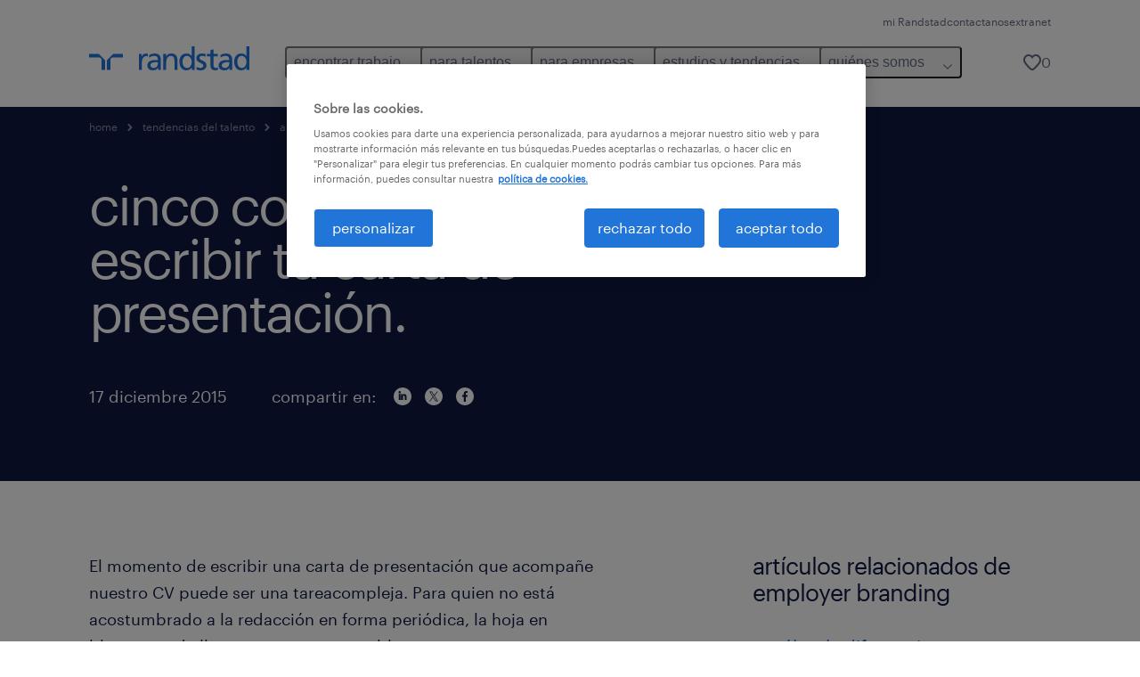

--- FILE ---
content_type: text/html
request_url: https://www.randstad.com.ar/tendencias-360/archivo/cinco-consejos-para-escribir-tu-carta-de-presentacion_157/
body_size: 14828
content:

<!DOCTYPE html>
<html lang="es" dir="ltr" prefix="og: https://ogp.me/ns#" class="opco-ar">
  <head>
    <meta charset="utf-8" />
<meta name="description" content="El momento de escribir una carta de presentación que acompañe nuestro CV puede ser una tareacompleja. Para quien no está acostumbrado a la redacción en forma periódica, la hoja en blanco puede llegar a generarnos un bloqueo y en ese momento es cuando pensamos que quizás nuestro&amp;nbsp" />
<link rel="canonical" href="https://www.randstad.com.ar/tendencias-360/archivo/cinco-consejos-para-escribir-tu-carta-de-presentacion_157/" />
<meta name="robots" content="index, follow, max-image-preview:large" />
<meta name="google" content="POFOsdKh4DjKsx6RZmknH2B1pFzPFDl_D17-TtUYFYo" />
<meta property="og:url" content="https://www.randstad.com.ar/tendencias-360/archivo/cinco-consejos-para-escribir-tu-carta-de-presentacion_157/" />
<meta property="og:title" content="Cinco consejos para escribir tu carta de presentación" />
<meta property="og:description" content="El momento de escribir una carta de presentación que acompañe nuestro CV puede ser una tareacompleja. Para quien no está acostumbrado a la redacción en forma periódica, la hoja en blanco puede llegar a generarnos un bloqueo y en ese momento es cuando pensamos que quizás nuestro&amp;nbsp" />
<meta property="og:image" content="https://www.randstad.com.ar/s3fs-media/ar/public/migration/blog_page/images/blog_image_615D49E7-B692-41F1-804C-B4E5DC49BF60.jpeg" />
<meta name="twitter:description" content="El momento de escribir una carta de presentación que acompañe nuestro CV puede ser una tareacompleja. Para quien no está acostumbrado a la redacción en forma periódica, la hoja en blanco puede llegar a generarnos un bloqueo y en ese momento es cuando pensamos que quizás nuestro&amp;nbsp" />
<meta name="twitter:title" content="Cinco consejos para escribir tu carta de presentación" />
<meta name="twitter:image" content="https://www.randstad.com.ar/s3fs-media/ar/public/migration/blog_page/images/blog_image_615D49E7-B692-41F1-804C-B4E5DC49BF60.jpeg?VersionId=TyXh83oV1N9UmE3CLBg_4mnpVRlbAgf5">
<meta name="facebook-domain-verification" content="xvfdw1dylsmy4cahvh61yn12qh0bfl" />
<meta name="google-site-verification" content="W6uYznNimeRifAxk60o3zBXz3vyfgWUm-BJD-EFEdeM" />
<meta name="MobileOptimized" content="width" />
<meta name="HandheldFriendly" content="true" />
<meta name="viewport" content="width=device-width, initial-scale=1.0" />
<script type="application/ld+json">{
    "@context": "https://schema.org",
    "@graph": [
        {
            "@type": "Article",
            "headline": "Cinco consejos para escribir tu carta de presentación",
            "name": "Randstad Argentina",
            "description": "El momento de escribir una carta de presentación que acompañe nuestro CV puede ser una tareacompleja. Para quien no está acostumbrado a la redacción en forma periódica, la hoja en blanco puede llegar a generarnos un bloqueo y  en ese momento es cuando pensamos que quizás nuestro\u0026nbsp",
            "image": {
                "@type": "ImageObject",
                "representativeOfPage": "True",
                "url": "https://www.randstad.com.ar/s3fs-media/ar/public/migration/blog_page/images/blog_image_615D49E7-B692-41F1-804C-B4E5DC49BF60.jpeg"
            },
            "datePublished": "Wed, 11/18/2020 - 15:58",
            "dateModified": "Wed, 10/11/2023 - 11:20",
            "isAccessibleForFree": "True",
            "author": {
                "@type": "Organization",
                "name": "Randstad Argentina",
                "url": "https://www.randstad.com.ar/"
            },
            "publisher": {
                "@type": "Organization",
                "name": "Randstad Argentina",
                "url": "https://www.randstad.com.ar/",
                "logo": {
                    "@type": "ImageObject",
                    "representativeOfPage": "True",
                    "url": "https://www.randstad.com.ar/themes/custom/bluex/src/assets/img/logo-bluex.png"
                }
            },
            "mainEntityOfPage": "Cinco consejos para escribir tu carta de presentación"
        },
        {
            "@type": "WebPage",
            "breadcrumb": {
                "@type": "BreadcrumbList",
                "itemListElement": [
                    {
                        "@type": "ListItem",
                        "position": 1,
                        "name": "home",
                        "item": "https://www.randstad.com.ar/"
                    },
                    {
                        "@type": "ListItem",
                        "position": 2,
                        "name": "tendencias del talento",
                        "item": "https://www.randstad.com.ar/empleos-talento/"
                    },
                    {
                        "@type": "ListItem",
                        "position": 3,
                        "name": "archivo",
                        "item": "https://www.randstad.com.ar/tendencias-360/archivo/cinco-consejos-para-escribir-tu-carta-de-presentacion_157/"
                    },
                    {
                        "@type": "ListItem",
                        "position": 4,
                        "name": "Cinco consejos para escribir tu carta de presentación",
                        "item": "https://www.randstad.com.ar/tendencias-360/archivo/cinco-consejos-para-escribir-tu-carta-de-presentacion_157/"
                    }
                ]
            },
            "author": {
                "@type": "Organization",
                "name": "Randstad Argentina",
                "url": "https://www.randstad.com.ar/",
                "logo": {
                    "@type": "ImageObject",
                    "representativeOfPage": "True",
                    "url": "https://www.randstad.com.ar/themes/custom/bluex/src/assets/img/logo-bluex.png"
                }
            }
        }
    ]
}</script>
<link rel="icon" href="/themes/custom/bluex/favicon.ico" type="image/vnd.microsoft.icon" />
<script>window.rbdCaptchaSiteKey = '6Lf0apgeAAAAALUcyPq4iJYcjYPVgxlcunCI1InY'</script>
<script>window.rbdInvisibleCaptchaSiteKey = '6Ld4pLIbAAAAAPbcpPqv5iEEBi-eWtdHQ0DPFX7z'</script>
<script>window.captchaType = 'google_recaptcha'</script>
<script src="https://www.randstad.com.ar/scripts/ar/global-datalayer.js"></script>
<script>
        window.dataLayer = window.dataLayer || [];
        var data = {"page":{"categories":"candidatos, estrategia y gesti\u00f3n de RRHH, employer branding","tags":"ambiente laboral, educaci\u00f3n, estudio, innovaci\u00f3n, liderazgo, motivaci\u00f3n, tendencias, tips de empleabilidad","environment":"prd2","country":"AR","language":"es","type":"other","breadcrumb":[],"search_results":{"search_result_amount":0,"search_result_distance":0,"search_result_page":0,"search_result_zip_code":"","search_result_keyword":""}}};
        var isTalentFoundation = 0;
        if (!isTalentFoundation) {
          data.page.breadcrumb = JSON.parse(sessionStorage.getItem('breadcrumb')) || [];
        }
        var next_breadcrumb = JSON.parse(sessionStorage.getItem('breadcrumb')) || [];
        next_breadcrumb.push(data.page.type);
        sessionStorage.setItem('breadcrumb', JSON.stringify(next_breadcrumb));
        if (window.dataLayer[0] !== undefined) {
          window.dataLayer[0].page = data.page;
          if (data.ecommerce) {
             window.dataLayer[0].ecommerce = data.ecommerce;
          }
        }
        else {
          window.dataLayer.push(data);
        };</script>
<script>window.a2a_config=window.a2a_config||{};a2a_config.callbacks=[];a2a_config.overlays=[];a2a_config.templates={};</script>

		  <title>Cinco consejos para escribir tu carta de presentación | Randstad Argentina</title>
	    <link rel="preload" href="/themes/custom/bluex/dist/assets/font/Graphik-Regular.woff2" as="font" type="font/woff2" crossorigin />

    <link rel="stylesheet" media="all" href="/sites/default/files/css/css_pxpS7U9vnah8tKqbkCyrv2o8pNIfuFIWO6l-yC1Zs0Q.css?delta=0&amp;language=es&amp;theme=bluex&amp;include=eJx1ilkOwyAQQy_EcqTIAyNCOwHEQNrevlWULj_9sZ-eTTL57pNUglio8lBDh-uMMGzBnhNGrsU0dKSOtqqPfTaI-xo3S5skWVeOplWRz-XFVnK5qukUl4A2wgr_w-7sv_ulki4Q7uOtjD508OYJymbPfFN_pNtqnMJPQ4dSWQ" />
<link rel="stylesheet" media="all" href="/sites/default/files/css/css_yjk4-ZuZVVvHLqjdqF9gShMmLfDcyfmIRVXj3sUGAGM.css?delta=1&amp;language=es&amp;theme=bluex&amp;include=eJx1ilkOwyAQQy_EcqTIAyNCOwHEQNrevlWULj_9sZ-eTTL57pNUglio8lBDh-uMMGzBnhNGrsU0dKSOtqqPfTaI-xo3S5skWVeOplWRz-XFVnK5qukUl4A2wgr_w-7sv_ulki4Q7uOtjD508OYJymbPfFN_pNtqnMJPQ4dSWQ" />

    <script src="https://www.randstad.com.ar/scripts/ar/gtm.js"></script>

    
  </head>
  <body class="path-node page-node-type-blog-page">
    
<noscript>
      <style>
html:not(.js) .modal--navigation{visibility:visible;position:static}html:not(.js) .modal--navigation .modal__header{display:none}html:not(.js) .modal--navigation .modal__dialog::before{opacity:1;transform:translateY(0)}html:not(.js) .modal--navigation .modal__main{opacity:1;padding-bottom:12px;height:100%;margin-top:20px}html:not(.js) .modal--navigation .modal__main::after{transform:translateY(100%)}html:not(.js) .collapsible__content{max-height:100%}html:not(.js) .collapsible__button,html:not(.js) .collapsible__trigger.button,html:not(.js) .navigation__top .navigation__service{display:none}html:not(.js) .banner__slide.hidden{display:block!important}html:not(.js) .blog-overview__list{width:100%;display:block;margin-left:0!important;margin-right:0!important}html:not(.js) .blog-overview__list li{width:100%!important;margin-bottom:20px;padding:0!important}html:not(.js) .carousel-hidden{position:relative;visibility:visible;opacity:1}html:not(.js) .blog-overview--carousel .blog-overview__list:not(.slick-initialized){visibility:visible!important}

      </style>
</noscript>

    <noscript><iframe src="https://www.googletagmanager.com/ns.html?id=GTM-MCSZ255" height="0" width="0" sandbox></iframe></noscript>
      <div class="dialog-off-canvas-main-canvas" data-off-canvas-main-canvas>
    <nav role="navigation" aria-label="Mega Menu"  id="block-bluex-megamenu">
        


<script type="application/json" id="mega-menu-navigation-props">
	{"items":[{"title":"encontrar trabajo","children":[{"title":"trabajos disponibles","url":"\/trabajos\/","children":[{"title":"administraci\u00f3n","url":"\/trabajos\/q-administracion\/"},{"title":"energ\u00eda y miner\u00eda","url":"\/trabajos\/q-energia"},{"title":"ingenier\u00eda y tecnolog\u00eda","url":"\/trabajos\/q-tecnologia\/"},{"title":"log\u00edstica & supply chain","url":"\/trabajos\/q-logistica\/"},{"title":"marketing y ventas","url":"\/trabajos\/q-ventas\/"},{"title":"producci\u00f3n","url":"\/trabajos\/q-planta\/"},{"title":"salud","url":"\/trabajos\/q-salud"}]},{"title":"descarg\u00e1 la App","url":"\/candidatos\/descarga-randstad-app\/","children":[{"title":"para Android","url":"\/candidatos\/descarga-randstad-app\/#descarga-app-android"},{"title":"para IOs","url":"\/candidatos\/descarga-randstad-app\/#descarga-app-ios"}]},{"title":"Mi Randstad","url":"https:\/\/mirandstad.randstad.com.ar\/Account\/Login","children":[{"title":"cargar mi CV","url":"https:\/\/mirandstad.randstad.com.ar\/Account\/Login"}]}]},{"title":"para talentos","children":[{"title":"operational","url":"\/candidatos\/operational\/","children":[{"title":"agronegocios","url":"\/candidatos\/operational\/agronegocios\/"},{"title":"contact center y servicio al cliente","url":"\/candidatos\/operational\/contact-center-servicio-al-cliente\/"},{"title":"energ\u00eda y miner\u00eda","url":"\/candidatos\/operational\/energia-y-mineria\/"},{"title":"hoteler\u00eda, retail y eventos","url":"\/candidatos\/operational\/hoteleria-retail-y-eventos\/"},{"title":"log\u00edstica","url":"\/candidatos\/operational\/logistica\/"},{"title":"manufactura","url":"\/candidatos\/operational\/manufactura\/"},{"title":"supervision industrial","url":"\/candidatos\/operational\/supervision-y-gestion-industrial\/"}]},{"title":"professional","url":"\/candidatos\/professional\/","children":[{"title":"administraci\u00f3n","url":"\/candidatos\/professional\/administracion\/"},{"title":"finanzas y contabilidad","url":"\/candidatos\/professional\/finanzas-y-contabilidad\/"},{"title":"ingenier\u00eda, dise\u00f1o e investigaci\u00f3n y desarrollo","url":"\/candidatos\/professional\/ingenieria-dise%C3%B1o-investigacion\/"},{"title":"marketing y ventas","url":"\/candidatos\/professional\/marketing-y-ventas\/"},{"title":"recursos humanos y legales","url":"\/candidatos\/professional\/recursos-humanos-legales\/"},{"title":"salud y educaci\u00f3n","url":"\/candidatos\/professional\/salud-y-educacion\/"},{"title":"supply chain","url":"\/candidatos\/professional\/supply-chain\/"}]},{"title":"digital","url":"\/candidatos\/digital\/","children":[{"title":"Infraestructura y nube","url":"\/candidatos\/digital\/cloud-computing-infrastructure"},{"title":"Ingenier\u00eda en productos digitales","url":"\/candidatos\/digital\/digital-engineering"},{"title":"anal\u00edtica de datos","url":"\/candidatos\/digital\/data-analytics"},{"title":"experiencia de usuario","url":"\/candidatos\/digital\/customer-experience"}]},{"title":"centro de formaci\u00f3n","url":"\/candidatos\/centro-de-formacion\/","children":[{"title":"\u00bfc\u00f3mo empezar a buscar empleo?","url":"\/candidatos\/centro-de-formacion\/que-hacer-al-comenzar-a-buscar-empleo\/"},{"title":"como redactar un buen curriculum","url":"\/candidatos\/centro-de-formacion\/como-redactar-un-buen-curriculum\/"},{"title":"tips entrevista laboral","url":"\/candidatos\/centro-de-formacion\/la-entrevista-laboral\/"},{"title":"calcul\u00e1 tu salario","url":"https:\/\/calculadora.randstad.com.ar\/","attributes":{"target":"_blank"}},{"title":"comunidad de finanzas","url":"\/candidatos\/comunidad-finanzas-contabilidad\/"}]}]},{"title":"para empresas","children":[{"title":"operational","url":"\/empresas\/operational\/","children":[{"title":"agronegocios","url":"\/empresas\/operational\/agronegocios\/"},{"title":"contact center y servicio al cliente","url":"\/empresas\/operational\/call-center\/"},{"title":"energ\u00eda y miner\u00eda","url":"\/empresas\/operational\/extraccion-y-energia\/"},{"title":"hoteler\u00eda, retail y eventos","url":"\/empresas\/operational\/hoteleria-y-eventos\/"},{"title":"log\u00edstica","url":"\/empresas\/operational\/logistica\/"},{"title":"manufactura","url":"\/empresas\/operational\/manufactura\/"},{"title":"supervisi\u00f3n industrial","url":"\/empresas\/operational\/supervision-y-gestion-industrial\/"}]},{"title":"professional","url":"\/empresas\/professional\/","children":[{"title":"administraci\u00f3n","url":"\/empresas\/professional\/administracion-oficina\/"},{"title":"finanzas y contabilidad","url":"\/empresas\/professional\/finanzas-y-contabilidad\/"},{"title":"ingenier\u00eda, dise\u00f1o e investigaci\u00f3n y desarrollo","url":"\/empresas\/professional\/ingenieria\/"},{"title":"marketing y ventas ","url":"\/empresas\/professional\/ventas-y-marketing\/"},{"title":"recursos humanos y legales","url":"\/empresas\/professional\/recursos-humanos\/"},{"title":"salud","url":"\/empresas\/professional\/salud\/"},{"title":"supply chain","url":"\/empresas\/professional\/supply-chain\/"}]},{"title":"digital","url":"\/empresas\/randstad-digital\/","children":[{"title":"consultor\u00eda digital ","url":"https:\/\/www.randstad.com.ar\/empresas\/randstad-digital\/consultoria-digital\/","attributes":{"target":"_self"}},{"title":"anal\u00edtica de datos","url":"#analitica-datos"},{"title":"experiencia de usuario","url":"\/empresas\/randstad-digital\/#experiencia-de-usuario"},{"title":"infraestructura y nube","url":"\/empresas\/randstad-digital\/#Infraestructura-y-nube"},{"title":"ingenier\u00eda en productos digitales","url":"\/empresas\/randstad-digital\/#Ingenieria-productos-digitales"}]},{"title":"enterprise","url":"\/empresas\/enterprise\/","children":[{"title":"RPO","url":"\/empresas\/servicios\/recruitment-process-outsourcing\/"},{"title":"transici\u00f3n de carrera","url":"\/servicios-outplacement-transicion-carrera\/"},{"title":"consultor\u00eda","url":"\/empresas\/servicios\/consultoria\/"}]},{"title":"soluciones y servicios","url":"\/empresas\/servicios\/","children":[{"title":"staffing","url":"\/empresas\/servicios\/staffing\/"},{"title":"outsourcing","url":"\/empresas\/servicios\/outsourcing\/"},{"title":"inhouse","url":"\/empresas\/servicios\/inhouse-services\/"},{"title":"b\u00fasqueda y selecci\u00f3n","url":"\/empresas\/servicios\/staffing\/search-selection\/"},{"title":"executive search","url":"\/executive-search\/"}]},{"title":"solicitar informaci\u00f3n","url":"\/empresas\/solicitar-informacion\/"}]},{"title":"estudios y tendencias","children":[{"title":"employer branding","url":"\/employer-branding\/"},{"title":"randstad forum","url":"\/randstad-forum-futuro-del-trabajo\/"},{"title":"reporte salarial","url":"\/estudios-y-tendencias\/reporte-salarial\/"},{"title":"tendencias del talento","url":"\/empleos-talento\/"},{"title":"workmonitor","url":"\/estudios-y-tendencias\/workmonitor\/"},{"title":"talent trends","url":"\/estudios-y-tendencias\/talent-trends\/"}]},{"title":"qui\u00e9nes somos","children":[{"title":"form\u00e1 parte de nuestro equipo","url":"\/quienes-somos\/forma-parte-de-nuestro-equipo\/","children":[{"title":"nuestra historia","url":"\/quienes-somos\/nuestra-historia\/"},{"title":"nuestro adn","url":"\/adn\/"},{"title":"nuestras oficinas","url":"\/sucursales\/"}]},{"title":"gobierno corporativo","url":"\/quienes-somos\/gobierno-corporativo\/"},{"title":"sostenibilidad","url":"\/sostenibilidad\/"},{"title":"sala de prensa","url":"\/quienes-somos\/sala-de-prensa\/"},{"title":"randstad en el mundo","url":"\/randstad-en-el-mundo\/"}]}],"aria":{"navigation":{"menu":"menu","navigation":"navigation","close":"cerrar"},"megaMenu":{"main":"main","close":"close menu"}},"logo":{"title":"Randstad","href":"\/"},"utilityItems":[{"title":"mi Randstad","url":"https:\/\/mirandstad.randstad.com.ar\/Account\/Login"},{"title":"contactanos","url":"https:\/\/mirandstad.randstad.com.ar\/Contacto\/Contactanos"},{"title":"extranet","url":"https:\/\/extranet.randstad.com.ar\/hlogin.aspx"}],"savedJobs":{"text":"0","href":"\/my-randstad\/favourites\/"}}
</script>

<div data-rel-component="navigation" data-rel-component-props-id="mega-menu-navigation-props"><div class="rel_base rel_c_megamenu rel_relative rel_z-10 rel_bg-default lg:rel_flex lg:rel_items-center" data-rel-theme="light-default"><div class="lg:rel_container lg:rel_mx-auto lg:rel_grid lg:rel_grid-cols-[1fr_min-content] lg:rel_flex-wrap xl:rel_flex max-lg:[&_a]:rel_no-underline" style="overflow:hidden;visibility:hidden"><div class="rel_w-full lg:rel_pb-6 lg:rel_pt-2"><div class="rel_mx-auto rel_hidden rel_gap-x-6 rel_pb-1 rel_pt-2 rel_text-link-xs lg:rel_flex lg:rel_w-full lg:rel_justify-end"><a href="https://mirandstad.randstad.com.ar/Account/Login" class="!rel_text-on-bg-default-subtle rel_underline hover:!rel_text-on-bg-default-link-hover active:!rel_text-on-bg-default-link-pressed">mi Randstad</a><a href="https://mirandstad.randstad.com.ar/Contacto/Contactanos" class="!rel_text-on-bg-default-subtle rel_underline hover:!rel_text-on-bg-default-link-hover active:!rel_text-on-bg-default-link-pressed">contactanos</a><a href="https://extranet.randstad.com.ar/hlogin.aspx" class="!rel_text-on-bg-default-subtle rel_underline hover:!rel_text-on-bg-default-link-hover active:!rel_text-on-bg-default-link-pressed">extranet</a></div><div class="rel_box-content rel_flex rel_items-center rel_gap-x-2 rel_py-3 max-lg:rel_pl-6 max-lg:rel_pr-4 lg:rel_grid lg:rel_grid-cols-[auto_minmax(min-content,1fr)_auto] lg:rel_gap-0 lg:rel_border-none lg:rel_pt-4 lg:rel_pb-2"><div class="rel_inline-flex lg:rel_self-start lg:rel_pr-10"><a href="/" class="rel_c_megamenu__logo-link rel_inline-flex rel_object-left lg:rel_flex-shrink-0 lg:rel_self-start"><svg xmlns="http://www.w3.org/2000/svg" viewbox="0 0 205 30.64"><title>randstad</title><path d="M15.95,30.32H20.5V18.87a2.26,2.26,0,0,0-.67-1.62l-6.75-6.75a2.25,2.25,0,0,0-1.62-.67H0v4.56H12.53a3.42,3.42,0,0,1,3.42,3.42Z" transform="translate(0 -0.18)"></path><path d="M27.28,30.32H22.72V18.87a2.26,2.26,0,0,1,.67-1.62l6.75-6.75a2.25,2.25,0,0,1,1.62-.67H43.22v4.56H30.69a3.42,3.42,0,0,0-3.42,3.42Z" transform="translate(0 -0.18)"></path><path d="M63.8,9.82h3.52V13h.08a6.24,6.24,0,0,1,5.34-3.66,10.69,10.69,0,0,1,2.49.28V13a5.6,5.6,0,0,0-2.09-.36c-3.38,0-5.59,3.22-5.59,8.37v9.33H63.8Z" transform="translate(0 -0.18)"></path><path d="M179.24,22.35c0,3.09-2,5.44-5.7,5.44-1.72,0-3.81-1.18-3.81-3.36,0-3.65,5.06-4,7.1-4,.8,0,1.6.08,2.41.08Zm-11-7.87a9.52,9.52,0,0,1,5.94-2.13c3.77,0,5.05,1.84,5.05,5.38-1.48-.08-2.53-.08-4-.08-3.89,0-9.52,1.6-9.52,6.75,0,4.5,3.1,6.42,7.51,6.42a7.6,7.6,0,0,0,6.34-3.11h.08v2.61H183V17.79c0-5.6-2.36-8.47-8.21-8.47A13.1,13.1,0,0,0,168,11.24Z" transform="translate(0 -0.18)"></path><path d="M88,22.35c0,3.09-2,5.44-5.7,5.44-1.73,0-3.81-1.18-3.81-3.36,0-3.65,5.06-4,7.1-4,.8,0,1.6.08,2.41.08ZM77,14.48A9.52,9.52,0,0,1,83,12.35c3.77,0,5.06,1.84,5.06,5.38-1.48-.08-2.53-.08-4-.08-3.89,0-9.52,1.6-9.52,6.75,0,4.5,3.1,6.42,7.51,6.42a7.6,7.6,0,0,0,6.34-3.11h.08v2.61H91.8V17.79c0-5.6-2.36-8.47-8.21-8.47a13.1,13.1,0,0,0-6.74,1.92Z" transform="translate(0 -0.18)"></path><path d="M94.88,9.82h3.64V13h.08a7.39,7.39,0,0,1,6.73-3.72c5.31,0,7.66,3.28,7.66,8.79V30.32h-3.76V19.69c0-4.79-1-7.13-4.35-7.33-4.31,0-6.24,3.47-6.24,8.48v9.48H94.88Z" transform="translate(0 -0.18)"></path><path d="M137.55,26.33a10.06,10.06,0,0,0,4.7,1.45c1.72,0,3.85-.73,3.85-2.95,0-3.76-8.87-3.43-8.87-9.21,0-4.27,3.18-6.31,7.23-6.31a15.49,15.49,0,0,1,4.7.81l-.32,3.27a11,11,0,0,0-4-1.05c-1.92,0-3.61.81-3.61,2.51,0,4.2,8.87,3,8.87,9.58,0,4.39-3.5,6.39-7.15,6.39a11.84,11.84,0,0,1-5.62-1.12Z" transform="translate(0 -0.18)"></path><path d="M164.48,12.85h-5.43V24.11c0,2.38,1.45,3.67,3.17,3.67a4.65,4.65,0,0,0,2.57-.73v3.2a11.94,11.94,0,0,1-3.21.56c-3.89,0-6.29-1.83-6.29-5.94v-12h-4.62v-3h4.62V5.08l3.76-1.2V9.82h5.43Z" transform="translate(0 -0.18)"></path><path d="M189.56,20c-.08-3.76,1.53-7.64,5.62-7.64s6.06,3.92,6.06,7.76c0,3.43-1.77,7.68-6,7.68C191.17,27.79,189.48,23.22,189.56,20ZM201.4,30.32H205V.18h-3.76V12.6h-.08C200,10.72,198,9.32,194.38,9.32c-5.94,0-8.84,4.85-8.84,10.37s2.61,11.13,8.8,11.13a8.22,8.22,0,0,0,7-3.36h.08Z" transform="translate(0 -0.18)"></path><path d="M119.57,20c-.08-3.76,1.53-7.64,5.62-7.64s6.06,3.92,6.06,7.76c0,3.43-1.77,7.68-6,7.68C121.17,27.79,119.48,23.22,119.57,20Zm11.84,10.33H135V.18h-3.76V12.6h-.08C130,10.72,128,9.32,124.38,9.32c-5.94,0-8.84,4.85-8.84,10.37s2.61,11.13,8.8,11.13a8.22,8.22,0,0,0,7-3.36h.08Z" transform="translate(0 -0.18)"></path></svg></a></div><div class="rel_hidden lg:rel_block"><div class="lg:rel_inline-flex"><nav aria-label="main" ><ul class="rel_flex rel_flex-col lg:rel_flex-row lg:rel_gap-2"><li><button aria-haspopup="true" aria-expanded="false" class="rel_c_megamenu__l1-btn rel_group">encontrar trabajo<span class="rel_c_megamenu__btn-icon-wrap"><svg viewbox="0 0 20 20" xmlns="http://www.w3.org/2000/svg" aria-hidden="true" class="rel_c_megamenu__btn-icon rel_c_megamenu__l1-btn-icon"><path d="M18,6.5c0,0.3-0.1,0.5-0.3,0.7l-7,7c-0.4,0.4-1,0.4-1.4,0l-7-7c-0.4-0.4-0.4-1,0-1.4c0.4-0.4,1-0.4,1.4,0l6.3,6.3l6.3-6.3c0.4-0.4,1-0.4,1.4,0C17.9,6,18,6.2,18,6.5"></path></svg></span></button><div class="rel_fixed rel_left-0 rel_hidden rel_h-full rel_w-full lg:rel_mt-3"></div><div class="rel_c_megamenu__menu rel_hidden lg:rel_-mt-6" data-rel-mega-menu="true"><div class="rel_relative rel_w-full lg:rel_container lg:rel_mx-auto"><div class="rel_sticky rel_top-0 rel_h-px rel_border-t rel_border-default max-lg:rel_hidden"></div><div class="lg:rel_flex lg:rel_gap-x-1"><div class="rel_order-2 rel_hidden rel_flex-shrink-0 lg:rel_block"><button type="button" aria-label="close menu" class="rel_c_megamenu__close-btn"><span class="rel_size-[20px]"><svg viewbox="0 0 20 20" xmlns="http://www.w3.org/2000/svg" aria-hidden="true" class="rel_fill-icon-on-bg-tertiary-idle"><path d="M11.4141,10 L17.7071,3.707 C18.0981,3.316 18.0981,2.684 17.7071,2.293 C17.3161,1.902 16.6841,1.902 16.2931,2.293 L10.0001,8.586 L3.7071,2.293 C3.3161,1.902 2.6841,1.902 2.2931,2.293 C1.9021,2.684 1.9021,3.316 2.2931,3.707 L8.5861,10 L2.2931,16.293 C1.9021,16.684 1.9021,17.316 2.2931,17.707 C2.4881,17.902 2.7441,18 3.0001,18 C3.2561,18 3.5121,17.902 3.7071,17.707 L10.0001,11.414 L16.2931,17.707 C16.4881,17.902 16.7441,18 17.0001,18 C17.2561,18 17.5121,17.902 17.7071,17.707 C18.0981,17.316 18.0981,16.683 17.7071,16.292 L11.4141,10 Z"></path></svg></span></button></div><ul class="rel_c_megamenu__menu-list"><li class="rel_c_megamenu__menu-item"><a href="/trabajos/" class="rel_c_megamenu__l2-link" >trabajos disponibles</a><ul class="rel_flex rel_flex-col rel_c_megamenu__l3-list"><li><a href="/trabajos/q-administracion/" class="rel_c_megamenu__l4-link">administración</a></li><li><a href="/trabajos/q-energia" class="rel_c_megamenu__l4-link">energía y minería</a></li><li><a href="/trabajos/q-tecnologia/" class="rel_c_megamenu__l4-link">ingeniería y tecnología</a></li><li><a href="/trabajos/q-logistica/" class="rel_c_megamenu__l4-link">logística &amp; supply chain</a></li><li><a href="/trabajos/q-ventas/" class="rel_c_megamenu__l4-link">marketing y ventas</a></li><li><a href="/trabajos/q-planta/" class="rel_c_megamenu__l4-link">producción</a></li><li><a href="/trabajos/q-salud" class="rel_c_megamenu__l4-link">salud</a></li></ul></li><li class="rel_c_megamenu__menu-item"><a href="/candidatos/descarga-randstad-app/" class="rel_c_megamenu__l2-link" >descargá la App</a><ul class="rel_flex rel_flex-col rel_c_megamenu__l3-list"><li><a href="/candidatos/descarga-randstad-app/#descarga-app-android" class="rel_c_megamenu__l4-link">para Android</a></li><li><a href="/candidatos/descarga-randstad-app/#descarga-app-ios" class="rel_c_megamenu__l4-link">para IOs</a></li></ul></li><li class="rel_c_megamenu__menu-item"><a href="https://mirandstad.randstad.com.ar/Account/Login" class="rel_c_megamenu__l2-link" >Mi Randstad</a><ul class="rel_flex rel_flex-col rel_c_megamenu__l3-list"><li><a href="https://mirandstad.randstad.com.ar/Account/Login" class="rel_c_megamenu__l4-link">cargar mi CV</a></li></ul></li></ul></div></div></div><div class="rel_my-1 rel_border-b rel_border-default lg:rel_hidden"></div></li><li><button aria-haspopup="true" aria-expanded="false" class="rel_c_megamenu__l1-btn rel_group">para talentos<span class="rel_c_megamenu__btn-icon-wrap"><svg viewbox="0 0 20 20" xmlns="http://www.w3.org/2000/svg" aria-hidden="true" class="rel_c_megamenu__btn-icon rel_c_megamenu__l1-btn-icon"><path d="M18,6.5c0,0.3-0.1,0.5-0.3,0.7l-7,7c-0.4,0.4-1,0.4-1.4,0l-7-7c-0.4-0.4-0.4-1,0-1.4c0.4-0.4,1-0.4,1.4,0l6.3,6.3l6.3-6.3c0.4-0.4,1-0.4,1.4,0C17.9,6,18,6.2,18,6.5"></path></svg></span></button><div class="rel_fixed rel_left-0 rel_hidden rel_h-full rel_w-full lg:rel_mt-3"></div><div class="rel_c_megamenu__menu rel_hidden lg:rel_-mt-6" data-rel-mega-menu="true"><div class="rel_relative rel_w-full lg:rel_container lg:rel_mx-auto"><div class="rel_sticky rel_top-0 rel_h-px rel_border-t rel_border-default max-lg:rel_hidden"></div><div class="lg:rel_flex lg:rel_gap-x-1"><div class="rel_order-2 rel_hidden rel_flex-shrink-0 lg:rel_block"><button type="button" aria-label="close menu" class="rel_c_megamenu__close-btn"><span class="rel_size-[20px]"><svg viewbox="0 0 20 20" xmlns="http://www.w3.org/2000/svg" aria-hidden="true" class="rel_fill-icon-on-bg-tertiary-idle"><path d="M11.4141,10 L17.7071,3.707 C18.0981,3.316 18.0981,2.684 17.7071,2.293 C17.3161,1.902 16.6841,1.902 16.2931,2.293 L10.0001,8.586 L3.7071,2.293 C3.3161,1.902 2.6841,1.902 2.2931,2.293 C1.9021,2.684 1.9021,3.316 2.2931,3.707 L8.5861,10 L2.2931,16.293 C1.9021,16.684 1.9021,17.316 2.2931,17.707 C2.4881,17.902 2.7441,18 3.0001,18 C3.2561,18 3.5121,17.902 3.7071,17.707 L10.0001,11.414 L16.2931,17.707 C16.4881,17.902 16.7441,18 17.0001,18 C17.2561,18 17.5121,17.902 17.7071,17.707 C18.0981,17.316 18.0981,16.683 17.7071,16.292 L11.4141,10 Z"></path></svg></span></button></div><ul class="rel_c_megamenu__menu-list"><li class="rel_c_megamenu__menu-item"><a href="/candidatos/operational/" class="rel_c_megamenu__l2-link" >operational</a><ul class="rel_flex rel_flex-col rel_c_megamenu__l3-list"><li><a href="/candidatos/operational/agronegocios/" class="rel_c_megamenu__l4-link">agronegocios</a></li><li><a href="/candidatos/operational/contact-center-servicio-al-cliente/" class="rel_c_megamenu__l4-link">contact center y servicio al cliente</a></li><li><a href="/candidatos/operational/energia-y-mineria/" class="rel_c_megamenu__l4-link">energía y minería</a></li><li><a href="/candidatos/operational/hoteleria-retail-y-eventos/" class="rel_c_megamenu__l4-link">hotelería, retail y eventos</a></li><li><a href="/candidatos/operational/logistica/" class="rel_c_megamenu__l4-link">logística</a></li><li><a href="/candidatos/operational/manufactura/" class="rel_c_megamenu__l4-link">manufactura</a></li><li><a href="/candidatos/operational/supervision-y-gestion-industrial/" class="rel_c_megamenu__l4-link">supervision industrial</a></li></ul></li><li class="rel_c_megamenu__menu-item"><a href="/candidatos/professional/" class="rel_c_megamenu__l2-link" >professional</a><ul class="rel_flex rel_flex-col rel_c_megamenu__l3-list"><li><a href="/candidatos/professional/administracion/" class="rel_c_megamenu__l4-link">administración</a></li><li><a href="/candidatos/professional/finanzas-y-contabilidad/" class="rel_c_megamenu__l4-link">finanzas y contabilidad</a></li><li><a href="/candidatos/professional/ingenieria-dise%C3%B1o-investigacion/" class="rel_c_megamenu__l4-link">ingeniería, diseño e investigación y desarrollo</a></li><li><a href="/candidatos/professional/marketing-y-ventas/" class="rel_c_megamenu__l4-link">marketing y ventas</a></li><li><a href="/candidatos/professional/recursos-humanos-legales/" class="rel_c_megamenu__l4-link">recursos humanos y legales</a></li><li><a href="/candidatos/professional/salud-y-educacion/" class="rel_c_megamenu__l4-link">salud y educación</a></li><li><a href="/candidatos/professional/supply-chain/" class="rel_c_megamenu__l4-link">supply chain</a></li></ul></li><li class="rel_c_megamenu__menu-item"><a href="/candidatos/digital/" class="rel_c_megamenu__l2-link" >digital</a><ul class="rel_flex rel_flex-col rel_c_megamenu__l3-list"><li><a href="/candidatos/digital/cloud-computing-infrastructure" class="rel_c_megamenu__l4-link">Infraestructura y nube</a></li><li><a href="/candidatos/digital/digital-engineering" class="rel_c_megamenu__l4-link">Ingeniería en productos digitales</a></li><li><a href="/candidatos/digital/data-analytics" class="rel_c_megamenu__l4-link">analítica de datos</a></li><li><a href="/candidatos/digital/customer-experience" class="rel_c_megamenu__l4-link">experiencia de usuario</a></li></ul></li><li class="rel_c_megamenu__menu-item"><a href="/candidatos/centro-de-formacion/" class="rel_c_megamenu__l2-link" >centro de formación</a><ul class="rel_flex rel_flex-col rel_c_megamenu__l3-list"><li><a href="/candidatos/centro-de-formacion/que-hacer-al-comenzar-a-buscar-empleo/" class="rel_c_megamenu__l4-link">¿cómo empezar a buscar empleo?</a></li><li><a href="/candidatos/centro-de-formacion/como-redactar-un-buen-curriculum/" class="rel_c_megamenu__l4-link">como redactar un buen curriculum</a></li><li><a href="/candidatos/centro-de-formacion/la-entrevista-laboral/" class="rel_c_megamenu__l4-link">tips entrevista laboral</a></li><li><a href="https://calculadora.randstad.com.ar/" class="rel_c_megamenu__l4-link" target="_blank" >calculá tu salario</a></li><li><a href="/candidatos/comunidad-finanzas-contabilidad/" class="rel_c_megamenu__l4-link">comunidad de finanzas</a></li></ul></li></ul></div></div></div><div class="rel_my-1 rel_border-b rel_border-default lg:rel_hidden"></div></li><li><button aria-haspopup="true" aria-expanded="false" class="rel_c_megamenu__l1-btn rel_group">para empresas<span class="rel_c_megamenu__btn-icon-wrap"><svg viewbox="0 0 20 20" xmlns="http://www.w3.org/2000/svg" aria-hidden="true" class="rel_c_megamenu__btn-icon rel_c_megamenu__l1-btn-icon"><path d="M18,6.5c0,0.3-0.1,0.5-0.3,0.7l-7,7c-0.4,0.4-1,0.4-1.4,0l-7-7c-0.4-0.4-0.4-1,0-1.4c0.4-0.4,1-0.4,1.4,0l6.3,6.3l6.3-6.3c0.4-0.4,1-0.4,1.4,0C17.9,6,18,6.2,18,6.5"></path></svg></span></button><div class="rel_fixed rel_left-0 rel_hidden rel_h-full rel_w-full lg:rel_mt-3"></div><div class="rel_c_megamenu__menu rel_hidden lg:rel_-mt-6" data-rel-mega-menu="true"><div class="rel_relative rel_w-full lg:rel_container lg:rel_mx-auto"><div class="rel_sticky rel_top-0 rel_h-px rel_border-t rel_border-default max-lg:rel_hidden"></div><div class="lg:rel_flex lg:rel_gap-x-1"><div class="rel_order-2 rel_hidden rel_flex-shrink-0 lg:rel_block"><button type="button" aria-label="close menu" class="rel_c_megamenu__close-btn"><span class="rel_size-[20px]"><svg viewbox="0 0 20 20" xmlns="http://www.w3.org/2000/svg" aria-hidden="true" class="rel_fill-icon-on-bg-tertiary-idle"><path d="M11.4141,10 L17.7071,3.707 C18.0981,3.316 18.0981,2.684 17.7071,2.293 C17.3161,1.902 16.6841,1.902 16.2931,2.293 L10.0001,8.586 L3.7071,2.293 C3.3161,1.902 2.6841,1.902 2.2931,2.293 C1.9021,2.684 1.9021,3.316 2.2931,3.707 L8.5861,10 L2.2931,16.293 C1.9021,16.684 1.9021,17.316 2.2931,17.707 C2.4881,17.902 2.7441,18 3.0001,18 C3.2561,18 3.5121,17.902 3.7071,17.707 L10.0001,11.414 L16.2931,17.707 C16.4881,17.902 16.7441,18 17.0001,18 C17.2561,18 17.5121,17.902 17.7071,17.707 C18.0981,17.316 18.0981,16.683 17.7071,16.292 L11.4141,10 Z"></path></svg></span></button></div><ul class="rel_c_megamenu__menu-list"><li class="rel_c_megamenu__menu-item"><a href="/empresas/operational/" class="rel_c_megamenu__l2-link" >operational</a><ul class="rel_flex rel_flex-col rel_c_megamenu__l3-list"><li><a href="/empresas/operational/agronegocios/" class="rel_c_megamenu__l4-link">agronegocios</a></li><li><a href="/empresas/operational/call-center/" class="rel_c_megamenu__l4-link">contact center y servicio al cliente</a></li><li><a href="/empresas/operational/extraccion-y-energia/" class="rel_c_megamenu__l4-link">energía y minería</a></li><li><a href="/empresas/operational/hoteleria-y-eventos/" class="rel_c_megamenu__l4-link">hotelería, retail y eventos</a></li><li><a href="/empresas/operational/logistica/" class="rel_c_megamenu__l4-link">logística</a></li><li><a href="/empresas/operational/manufactura/" class="rel_c_megamenu__l4-link">manufactura</a></li><li><a href="/empresas/operational/supervision-y-gestion-industrial/" class="rel_c_megamenu__l4-link">supervisión industrial</a></li></ul></li><li class="rel_c_megamenu__menu-item"><a href="/empresas/professional/" class="rel_c_megamenu__l2-link" >professional</a><ul class="rel_flex rel_flex-col rel_c_megamenu__l3-list"><li><a href="/empresas/professional/administracion-oficina/" class="rel_c_megamenu__l4-link">administración</a></li><li><a href="/empresas/professional/finanzas-y-contabilidad/" class="rel_c_megamenu__l4-link">finanzas y contabilidad</a></li><li><a href="/empresas/professional/ingenieria/" class="rel_c_megamenu__l4-link">ingeniería, diseño e investigación y desarrollo</a></li><li><a href="/empresas/professional/ventas-y-marketing/" class="rel_c_megamenu__l4-link">marketing y ventas </a></li><li><a href="/empresas/professional/recursos-humanos/" class="rel_c_megamenu__l4-link">recursos humanos y legales</a></li><li><a href="/empresas/professional/salud/" class="rel_c_megamenu__l4-link">salud</a></li><li><a href="/empresas/professional/supply-chain/" class="rel_c_megamenu__l4-link">supply chain</a></li></ul></li><li class="rel_c_megamenu__menu-item"><a href="/empresas/randstad-digital/" class="rel_c_megamenu__l2-link" >digital</a><ul class="rel_flex rel_flex-col rel_c_megamenu__l3-list"><li><a href="https://www.randstad.com.ar/empresas/randstad-digital/consultoria-digital/" class="rel_c_megamenu__l4-link" target="_self" >consultoría digital </a></li><li><a href="#analitica-datos" class="rel_c_megamenu__l4-link">analítica de datos</a></li><li><a href="/empresas/randstad-digital/#experiencia-de-usuario" class="rel_c_megamenu__l4-link">experiencia de usuario</a></li><li><a href="/empresas/randstad-digital/#Infraestructura-y-nube" class="rel_c_megamenu__l4-link">infraestructura y nube</a></li><li><a href="/empresas/randstad-digital/#Ingenieria-productos-digitales" class="rel_c_megamenu__l4-link">ingeniería en productos digitales</a></li></ul></li><li class="rel_c_megamenu__menu-item"><a href="/empresas/enterprise/" class="rel_c_megamenu__l2-link" >enterprise</a><ul class="rel_flex rel_flex-col rel_c_megamenu__l3-list"><li><a href="/empresas/servicios/recruitment-process-outsourcing/" class="rel_c_megamenu__l4-link">RPO</a></li><li><a href="/servicios-outplacement-transicion-carrera/" class="rel_c_megamenu__l4-link">transición de carrera</a></li><li><a href="/empresas/servicios/consultoria/" class="rel_c_megamenu__l4-link">consultoría</a></li></ul></li><li class="rel_c_megamenu__menu-item"><a href="/empresas/servicios/" class="rel_c_megamenu__l2-link" >soluciones y servicios</a><ul class="rel_flex rel_flex-col rel_c_megamenu__l3-list"><li><a href="/empresas/servicios/staffing/" class="rel_c_megamenu__l4-link">staffing</a></li><li><a href="/empresas/servicios/outsourcing/" class="rel_c_megamenu__l4-link">outsourcing</a></li><li><a href="/empresas/servicios/inhouse-services/" class="rel_c_megamenu__l4-link">inhouse</a></li><li><a href="/empresas/servicios/staffing/search-selection/" class="rel_c_megamenu__l4-link">búsqueda y selección</a></li><li><a href="/executive-search/" class="rel_c_megamenu__l4-link">executive search</a></li></ul></li><li class="rel_c_megamenu__menu-item"><a href="/empresas/solicitar-informacion/" class="rel_c_megamenu__l2-link" >solicitar información</a></li></ul></div></div></div><div class="rel_my-1 rel_border-b rel_border-default lg:rel_hidden"></div></li><li><button aria-haspopup="true" aria-expanded="false" class="rel_c_megamenu__l1-btn rel_group">estudios y tendencias<span class="rel_c_megamenu__btn-icon-wrap"><svg viewbox="0 0 20 20" xmlns="http://www.w3.org/2000/svg" aria-hidden="true" class="rel_c_megamenu__btn-icon rel_c_megamenu__l1-btn-icon"><path d="M18,6.5c0,0.3-0.1,0.5-0.3,0.7l-7,7c-0.4,0.4-1,0.4-1.4,0l-7-7c-0.4-0.4-0.4-1,0-1.4c0.4-0.4,1-0.4,1.4,0l6.3,6.3l6.3-6.3c0.4-0.4,1-0.4,1.4,0C17.9,6,18,6.2,18,6.5"></path></svg></span></button><div class="rel_fixed rel_left-0 rel_hidden rel_h-full rel_w-full lg:rel_mt-3"></div><div class="rel_c_megamenu__menu rel_hidden lg:rel_-mt-6" data-rel-mega-menu="true"><div class="rel_relative rel_w-full lg:rel_container lg:rel_mx-auto"><div class="rel_sticky rel_top-0 rel_h-px rel_border-t rel_border-default max-lg:rel_hidden"></div><div class="lg:rel_flex lg:rel_gap-x-1"><div class="rel_order-2 rel_hidden rel_flex-shrink-0 lg:rel_block"><button type="button" aria-label="close menu" class="rel_c_megamenu__close-btn"><span class="rel_size-[20px]"><svg viewbox="0 0 20 20" xmlns="http://www.w3.org/2000/svg" aria-hidden="true" class="rel_fill-icon-on-bg-tertiary-idle"><path d="M11.4141,10 L17.7071,3.707 C18.0981,3.316 18.0981,2.684 17.7071,2.293 C17.3161,1.902 16.6841,1.902 16.2931,2.293 L10.0001,8.586 L3.7071,2.293 C3.3161,1.902 2.6841,1.902 2.2931,2.293 C1.9021,2.684 1.9021,3.316 2.2931,3.707 L8.5861,10 L2.2931,16.293 C1.9021,16.684 1.9021,17.316 2.2931,17.707 C2.4881,17.902 2.7441,18 3.0001,18 C3.2561,18 3.5121,17.902 3.7071,17.707 L10.0001,11.414 L16.2931,17.707 C16.4881,17.902 16.7441,18 17.0001,18 C17.2561,18 17.5121,17.902 17.7071,17.707 C18.0981,17.316 18.0981,16.683 17.7071,16.292 L11.4141,10 Z"></path></svg></span></button></div><ul class="rel_c_megamenu__menu-list"><li class="rel_c_megamenu__menu-item"><a href="/employer-branding/" class="rel_c_megamenu__l2-link" >employer branding</a></li><li class="rel_c_megamenu__menu-item"><a href="/randstad-forum-futuro-del-trabajo/" class="rel_c_megamenu__l2-link" >randstad forum</a></li><li class="rel_c_megamenu__menu-item"><a href="/estudios-y-tendencias/reporte-salarial/" class="rel_c_megamenu__l2-link" >reporte salarial</a></li><li class="rel_c_megamenu__menu-item"><a href="/empleos-talento/" class="rel_c_megamenu__l2-link" >tendencias del talento</a></li><li class="rel_c_megamenu__menu-item"><a href="/estudios-y-tendencias/workmonitor/" class="rel_c_megamenu__l2-link" >workmonitor</a></li><li class="rel_c_megamenu__menu-item"><a href="/estudios-y-tendencias/talent-trends/" class="rel_c_megamenu__l2-link" >talent trends</a></li></ul></div></div></div><div class="rel_my-1 rel_border-b rel_border-default lg:rel_hidden"></div></li><li><button aria-haspopup="true" aria-expanded="false" class="rel_c_megamenu__l1-btn rel_group">quiénes somos<span class="rel_c_megamenu__btn-icon-wrap"><svg viewbox="0 0 20 20" xmlns="http://www.w3.org/2000/svg" aria-hidden="true" class="rel_c_megamenu__btn-icon rel_c_megamenu__l1-btn-icon"><path d="M18,6.5c0,0.3-0.1,0.5-0.3,0.7l-7,7c-0.4,0.4-1,0.4-1.4,0l-7-7c-0.4-0.4-0.4-1,0-1.4c0.4-0.4,1-0.4,1.4,0l6.3,6.3l6.3-6.3c0.4-0.4,1-0.4,1.4,0C17.9,6,18,6.2,18,6.5"></path></svg></span></button><div class="rel_fixed rel_left-0 rel_hidden rel_h-full rel_w-full lg:rel_mt-3"></div><div class="rel_c_megamenu__menu rel_hidden lg:rel_-mt-6" data-rel-mega-menu="true"><div class="rel_relative rel_w-full lg:rel_container lg:rel_mx-auto"><div class="rel_sticky rel_top-0 rel_h-px rel_border-t rel_border-default max-lg:rel_hidden"></div><div class="lg:rel_flex lg:rel_gap-x-1"><div class="rel_order-2 rel_hidden rel_flex-shrink-0 lg:rel_block"><button type="button" aria-label="close menu" class="rel_c_megamenu__close-btn"><span class="rel_size-[20px]"><svg viewbox="0 0 20 20" xmlns="http://www.w3.org/2000/svg" aria-hidden="true" class="rel_fill-icon-on-bg-tertiary-idle"><path d="M11.4141,10 L17.7071,3.707 C18.0981,3.316 18.0981,2.684 17.7071,2.293 C17.3161,1.902 16.6841,1.902 16.2931,2.293 L10.0001,8.586 L3.7071,2.293 C3.3161,1.902 2.6841,1.902 2.2931,2.293 C1.9021,2.684 1.9021,3.316 2.2931,3.707 L8.5861,10 L2.2931,16.293 C1.9021,16.684 1.9021,17.316 2.2931,17.707 C2.4881,17.902 2.7441,18 3.0001,18 C3.2561,18 3.5121,17.902 3.7071,17.707 L10.0001,11.414 L16.2931,17.707 C16.4881,17.902 16.7441,18 17.0001,18 C17.2561,18 17.5121,17.902 17.7071,17.707 C18.0981,17.316 18.0981,16.683 17.7071,16.292 L11.4141,10 Z"></path></svg></span></button></div><ul class="rel_c_megamenu__menu-list"><li class="rel_c_megamenu__menu-item"><a href="/quienes-somos/forma-parte-de-nuestro-equipo/" class="rel_c_megamenu__l2-link" >formá parte de nuestro equipo</a><ul class="rel_flex rel_flex-col rel_c_megamenu__l3-list"><li><a href="/quienes-somos/nuestra-historia/" class="rel_c_megamenu__l4-link">nuestra historia</a></li><li><a href="/adn/" class="rel_c_megamenu__l4-link">nuestro adn</a></li><li><a href="/sucursales/" class="rel_c_megamenu__l4-link">nuestras oficinas</a></li></ul></li><li class="rel_c_megamenu__menu-item"><a href="/quienes-somos/gobierno-corporativo/" class="rel_c_megamenu__l2-link" >gobierno corporativo</a></li><li class="rel_c_megamenu__menu-item"><a href="/sostenibilidad/" class="rel_c_megamenu__l2-link" >sostenibilidad</a></li><li class="rel_c_megamenu__menu-item"><a href="/quienes-somos/sala-de-prensa/" class="rel_c_megamenu__l2-link" >sala de prensa</a></li><li class="rel_c_megamenu__menu-item"><a href="/randstad-en-el-mundo/" class="rel_c_megamenu__l2-link" >randstad en el mundo</a></li></ul></div></div></div><div class="rel_my-1 rel_border-b rel_border-default lg:rel_hidden"></div></li></ul></nav></div></div><div class="rel_ml-auto rel_flex rel_items-center rel_gap-1 lg:rel_pl-6 lg:rel_hidden"><button class="rel_ml-auto rel_inline-grid rel_cursor-pointer rel_place-items-center rel_p-2 lg:rel_hidden" aria-label="menu" aria-haspopup="dialog"><span class="rel_size-[20px]"><svg viewbox="0 0 20 20" xmlns="http://www.w3.org/2000/svg" class="rel_fill-icon-on-bg-tertiary-idle" aria-hidden="true"><path d="M18,11 L2,11 C1.447,11 1,10.552 1,10 C1,9.448 1.447,9 2,9 L18,9 C18.553,9 19,9.448 19,10 C19,10.552 18.553,11 18,11 Z M18,5 L2,5 C1.447,5 1,4.552 1,4 C1,3.448 1.447,3 2,3 L18,3 C18.553,3 19,3.448 19,4 C19,4.552 18.553,5 18,5 Z M18,17 L2,17 C1.447,17 1,16.552 1,16 C1,15.448 1.447,15 2,15 L18,15 C18.553,15 19,15.448 19,16 C19,16.552 18.553,17 18,17 Z"></path></svg></span></button></div></div></div></div></div><div role="dialog" class="rel_base rel_fixed rel_top-0 rel_z-10 rel_h-full rel_w-full rel_border-none rel_p-0 lg:rel_hidden rel_hidden" aria-label="navigation" aria-modal="true" data-rel-theme="light-default"><div class="rel_flex rel_h-full rel_flex-col"><div class="rel_relative rel_z-10 rel_box-content rel_flex rel_flex-shrink-0 rel_items-center rel_justify-between rel_gap-x-2 rel_border-b rel_border-default rel_bg-default rel_py-3 rel_pl-6 rel_pr-4"><a href="/" class="rel_c_megamenu__logo-link" aria-label="Randstad"><svg xmlns="http://www.w3.org/2000/svg" viewbox="0 0 205 30.64"><title>randstad</title><path d="M15.95,30.32H20.5V18.87a2.26,2.26,0,0,0-.67-1.62l-6.75-6.75a2.25,2.25,0,0,0-1.62-.67H0v4.56H12.53a3.42,3.42,0,0,1,3.42,3.42Z" transform="translate(0 -0.18)"></path><path d="M27.28,30.32H22.72V18.87a2.26,2.26,0,0,1,.67-1.62l6.75-6.75a2.25,2.25,0,0,1,1.62-.67H43.22v4.56H30.69a3.42,3.42,0,0,0-3.42,3.42Z" transform="translate(0 -0.18)"></path><path d="M63.8,9.82h3.52V13h.08a6.24,6.24,0,0,1,5.34-3.66,10.69,10.69,0,0,1,2.49.28V13a5.6,5.6,0,0,0-2.09-.36c-3.38,0-5.59,3.22-5.59,8.37v9.33H63.8Z" transform="translate(0 -0.18)"></path><path d="M179.24,22.35c0,3.09-2,5.44-5.7,5.44-1.72,0-3.81-1.18-3.81-3.36,0-3.65,5.06-4,7.1-4,.8,0,1.6.08,2.41.08Zm-11-7.87a9.52,9.52,0,0,1,5.94-2.13c3.77,0,5.05,1.84,5.05,5.38-1.48-.08-2.53-.08-4-.08-3.89,0-9.52,1.6-9.52,6.75,0,4.5,3.1,6.42,7.51,6.42a7.6,7.6,0,0,0,6.34-3.11h.08v2.61H183V17.79c0-5.6-2.36-8.47-8.21-8.47A13.1,13.1,0,0,0,168,11.24Z" transform="translate(0 -0.18)"></path><path d="M88,22.35c0,3.09-2,5.44-5.7,5.44-1.73,0-3.81-1.18-3.81-3.36,0-3.65,5.06-4,7.1-4,.8,0,1.6.08,2.41.08ZM77,14.48A9.52,9.52,0,0,1,83,12.35c3.77,0,5.06,1.84,5.06,5.38-1.48-.08-2.53-.08-4-.08-3.89,0-9.52,1.6-9.52,6.75,0,4.5,3.1,6.42,7.51,6.42a7.6,7.6,0,0,0,6.34-3.11h.08v2.61H91.8V17.79c0-5.6-2.36-8.47-8.21-8.47a13.1,13.1,0,0,0-6.74,1.92Z" transform="translate(0 -0.18)"></path><path d="M94.88,9.82h3.64V13h.08a7.39,7.39,0,0,1,6.73-3.72c5.31,0,7.66,3.28,7.66,8.79V30.32h-3.76V19.69c0-4.79-1-7.13-4.35-7.33-4.31,0-6.24,3.47-6.24,8.48v9.48H94.88Z" transform="translate(0 -0.18)"></path><path d="M137.55,26.33a10.06,10.06,0,0,0,4.7,1.45c1.72,0,3.85-.73,3.85-2.95,0-3.76-8.87-3.43-8.87-9.21,0-4.27,3.18-6.31,7.23-6.31a15.49,15.49,0,0,1,4.7.81l-.32,3.27a11,11,0,0,0-4-1.05c-1.92,0-3.61.81-3.61,2.51,0,4.2,8.87,3,8.87,9.58,0,4.39-3.5,6.39-7.15,6.39a11.84,11.84,0,0,1-5.62-1.12Z" transform="translate(0 -0.18)"></path><path d="M164.48,12.85h-5.43V24.11c0,2.38,1.45,3.67,3.17,3.67a4.65,4.65,0,0,0,2.57-.73v3.2a11.94,11.94,0,0,1-3.21.56c-3.89,0-6.29-1.83-6.29-5.94v-12h-4.62v-3h4.62V5.08l3.76-1.2V9.82h5.43Z" transform="translate(0 -0.18)"></path><path d="M189.56,20c-.08-3.76,1.53-7.64,5.62-7.64s6.06,3.92,6.06,7.76c0,3.43-1.77,7.68-6,7.68C191.17,27.79,189.48,23.22,189.56,20ZM201.4,30.32H205V.18h-3.76V12.6h-.08C200,10.72,198,9.32,194.38,9.32c-5.94,0-8.84,4.85-8.84,10.37s2.61,11.13,8.8,11.13a8.22,8.22,0,0,0,7-3.36h.08Z" transform="translate(0 -0.18)"></path><path d="M119.57,20c-.08-3.76,1.53-7.64,5.62-7.64s6.06,3.92,6.06,7.76c0,3.43-1.77,7.68-6,7.68C121.17,27.79,119.48,23.22,119.57,20Zm11.84,10.33H135V.18h-3.76V12.6h-.08C130,10.72,128,9.32,124.38,9.32c-5.94,0-8.84,4.85-8.84,10.37s2.61,11.13,8.8,11.13a8.22,8.22,0,0,0,7-3.36h.08Z" transform="translate(0 -0.18)"></path></svg></a><button class="rel_ml-auto rel_inline-grid rel_cursor-pointer rel_place-items-center rel_p-2" aria-label="cerrar"><span class="rel_size-[20px]"><svg viewbox="0 0 20 20" xmlns="http://www.w3.org/2000/svg" aria-hidden="true" class="rel_fill-icon-on-bg-tertiary-idle"><path d="M11.4141,10 L17.7071,3.707 C18.0981,3.316 18.0981,2.684 17.7071,2.293 C17.3161,1.902 16.6841,1.902 16.2931,2.293 L10.0001,8.586 L3.7071,2.293 C3.3161,1.902 2.6841,1.902 2.2931,2.293 C1.9021,2.684 1.9021,3.316 2.2931,3.707 L8.5861,10 L2.2931,16.293 C1.9021,16.684 1.9021,17.316 2.2931,17.707 C2.4881,17.902 2.7441,18 3.0001,18 C3.2561,18 3.5121,17.902 3.7071,17.707 L10.0001,11.414 L16.2931,17.707 C16.4881,17.902 16.7441,18 17.0001,18 C17.2561,18 17.5121,17.902 17.7071,17.707 C18.0981,17.316 18.0981,16.683 17.7071,16.292 L11.4141,10 Z"></path></svg></span></button></div><div class="rel_h-full rel_overflow-y-auto rel_overscroll-y-contain rel_bg-default rel_pb-8"><nav aria-label="main"  class="[&amp;_a]:rel_no-underline" ><ul class="rel_flex rel_flex-col lg:rel_flex-row lg:rel_gap-2"><li><button aria-haspopup="true" aria-expanded="false" class="rel_c_megamenu__l1-btn rel_group">encontrar trabajo<span class="rel_c_megamenu__btn-icon-wrap"><svg viewbox="0 0 20 20" xmlns="http://www.w3.org/2000/svg" aria-hidden="true" class="rel_c_megamenu__btn-icon rel_c_megamenu__l1-btn-icon"><path d="M18,6.5c0,0.3-0.1,0.5-0.3,0.7l-7,7c-0.4,0.4-1,0.4-1.4,0l-7-7c-0.4-0.4-0.4-1,0-1.4c0.4-0.4,1-0.4,1.4,0l6.3,6.3l6.3-6.3c0.4-0.4,1-0.4,1.4,0C17.9,6,18,6.2,18,6.5"></path></svg></span></button><div class="rel_fixed rel_left-0 rel_hidden rel_h-full rel_w-full lg:rel_mt-3"></div><div class="rel_c_megamenu__menu rel_hidden lg:rel_-mt-6" data-rel-mega-menu="true"><div class="rel_relative rel_w-full lg:rel_container lg:rel_mx-auto"><div class="rel_sticky rel_top-0 rel_h-px rel_border-t rel_border-default max-lg:rel_hidden"></div><div class="lg:rel_flex lg:rel_gap-x-1"><div class="rel_order-2 rel_hidden rel_flex-shrink-0 lg:rel_block"><button type="button" aria-label="close menu" class="rel_c_megamenu__close-btn"><span class="rel_size-[20px]"><svg viewbox="0 0 20 20" xmlns="http://www.w3.org/2000/svg" aria-hidden="true" class="rel_fill-icon-on-bg-tertiary-idle"><path d="M11.4141,10 L17.7071,3.707 C18.0981,3.316 18.0981,2.684 17.7071,2.293 C17.3161,1.902 16.6841,1.902 16.2931,2.293 L10.0001,8.586 L3.7071,2.293 C3.3161,1.902 2.6841,1.902 2.2931,2.293 C1.9021,2.684 1.9021,3.316 2.2931,3.707 L8.5861,10 L2.2931,16.293 C1.9021,16.684 1.9021,17.316 2.2931,17.707 C2.4881,17.902 2.7441,18 3.0001,18 C3.2561,18 3.5121,17.902 3.7071,17.707 L10.0001,11.414 L16.2931,17.707 C16.4881,17.902 16.7441,18 17.0001,18 C17.2561,18 17.5121,17.902 17.7071,17.707 C18.0981,17.316 18.0981,16.683 17.7071,16.292 L11.4141,10 Z"></path></svg></span></button></div><ul class="rel_c_megamenu__menu-list"><li class="rel_c_megamenu__menu-item"><a href="/trabajos/" class="rel_c_megamenu__l2-link" >trabajos disponibles</a><ul class="rel_flex rel_flex-col rel_c_megamenu__l3-list"><li><a href="/trabajos/q-administracion/" class="rel_c_megamenu__l4-link">administración</a></li><li><a href="/trabajos/q-energia" class="rel_c_megamenu__l4-link">energía y minería</a></li><li><a href="/trabajos/q-tecnologia/" class="rel_c_megamenu__l4-link">ingeniería y tecnología</a></li><li><a href="/trabajos/q-logistica/" class="rel_c_megamenu__l4-link">logística &amp; supply chain</a></li><li><a href="/trabajos/q-ventas/" class="rel_c_megamenu__l4-link">marketing y ventas</a></li><li><a href="/trabajos/q-planta/" class="rel_c_megamenu__l4-link">producción</a></li><li><a href="/trabajos/q-salud" class="rel_c_megamenu__l4-link">salud</a></li></ul></li><li class="rel_c_megamenu__menu-item"><a href="/candidatos/descarga-randstad-app/" class="rel_c_megamenu__l2-link" >descargá la App</a><ul class="rel_flex rel_flex-col rel_c_megamenu__l3-list"><li><a href="/candidatos/descarga-randstad-app/#descarga-app-android" class="rel_c_megamenu__l4-link">para Android</a></li><li><a href="/candidatos/descarga-randstad-app/#descarga-app-ios" class="rel_c_megamenu__l4-link">para IOs</a></li></ul></li><li class="rel_c_megamenu__menu-item"><a href="https://mirandstad.randstad.com.ar/Account/Login" class="rel_c_megamenu__l2-link" >Mi Randstad</a><ul class="rel_flex rel_flex-col rel_c_megamenu__l3-list"><li><a href="https://mirandstad.randstad.com.ar/Account/Login" class="rel_c_megamenu__l4-link">cargar mi CV</a></li></ul></li></ul></div></div></div><div class="rel_my-1 rel_border-b rel_border-default lg:rel_hidden"></div></li><li><button aria-haspopup="true" aria-expanded="false" class="rel_c_megamenu__l1-btn rel_group">para talentos<span class="rel_c_megamenu__btn-icon-wrap"><svg viewbox="0 0 20 20" xmlns="http://www.w3.org/2000/svg" aria-hidden="true" class="rel_c_megamenu__btn-icon rel_c_megamenu__l1-btn-icon"><path d="M18,6.5c0,0.3-0.1,0.5-0.3,0.7l-7,7c-0.4,0.4-1,0.4-1.4,0l-7-7c-0.4-0.4-0.4-1,0-1.4c0.4-0.4,1-0.4,1.4,0l6.3,6.3l6.3-6.3c0.4-0.4,1-0.4,1.4,0C17.9,6,18,6.2,18,6.5"></path></svg></span></button><div class="rel_fixed rel_left-0 rel_hidden rel_h-full rel_w-full lg:rel_mt-3"></div><div class="rel_c_megamenu__menu rel_hidden lg:rel_-mt-6" data-rel-mega-menu="true"><div class="rel_relative rel_w-full lg:rel_container lg:rel_mx-auto"><div class="rel_sticky rel_top-0 rel_h-px rel_border-t rel_border-default max-lg:rel_hidden"></div><div class="lg:rel_flex lg:rel_gap-x-1"><div class="rel_order-2 rel_hidden rel_flex-shrink-0 lg:rel_block"><button type="button" aria-label="close menu" class="rel_c_megamenu__close-btn"><span class="rel_size-[20px]"><svg viewbox="0 0 20 20" xmlns="http://www.w3.org/2000/svg" aria-hidden="true" class="rel_fill-icon-on-bg-tertiary-idle"><path d="M11.4141,10 L17.7071,3.707 C18.0981,3.316 18.0981,2.684 17.7071,2.293 C17.3161,1.902 16.6841,1.902 16.2931,2.293 L10.0001,8.586 L3.7071,2.293 C3.3161,1.902 2.6841,1.902 2.2931,2.293 C1.9021,2.684 1.9021,3.316 2.2931,3.707 L8.5861,10 L2.2931,16.293 C1.9021,16.684 1.9021,17.316 2.2931,17.707 C2.4881,17.902 2.7441,18 3.0001,18 C3.2561,18 3.5121,17.902 3.7071,17.707 L10.0001,11.414 L16.2931,17.707 C16.4881,17.902 16.7441,18 17.0001,18 C17.2561,18 17.5121,17.902 17.7071,17.707 C18.0981,17.316 18.0981,16.683 17.7071,16.292 L11.4141,10 Z"></path></svg></span></button></div><ul class="rel_c_megamenu__menu-list"><li class="rel_c_megamenu__menu-item"><a href="/candidatos/operational/" class="rel_c_megamenu__l2-link" >operational</a><ul class="rel_flex rel_flex-col rel_c_megamenu__l3-list"><li><a href="/candidatos/operational/agronegocios/" class="rel_c_megamenu__l4-link">agronegocios</a></li><li><a href="/candidatos/operational/contact-center-servicio-al-cliente/" class="rel_c_megamenu__l4-link">contact center y servicio al cliente</a></li><li><a href="/candidatos/operational/energia-y-mineria/" class="rel_c_megamenu__l4-link">energía y minería</a></li><li><a href="/candidatos/operational/hoteleria-retail-y-eventos/" class="rel_c_megamenu__l4-link">hotelería, retail y eventos</a></li><li><a href="/candidatos/operational/logistica/" class="rel_c_megamenu__l4-link">logística</a></li><li><a href="/candidatos/operational/manufactura/" class="rel_c_megamenu__l4-link">manufactura</a></li><li><a href="/candidatos/operational/supervision-y-gestion-industrial/" class="rel_c_megamenu__l4-link">supervision industrial</a></li></ul></li><li class="rel_c_megamenu__menu-item"><a href="/candidatos/professional/" class="rel_c_megamenu__l2-link" >professional</a><ul class="rel_flex rel_flex-col rel_c_megamenu__l3-list"><li><a href="/candidatos/professional/administracion/" class="rel_c_megamenu__l4-link">administración</a></li><li><a href="/candidatos/professional/finanzas-y-contabilidad/" class="rel_c_megamenu__l4-link">finanzas y contabilidad</a></li><li><a href="/candidatos/professional/ingenieria-dise%C3%B1o-investigacion/" class="rel_c_megamenu__l4-link">ingeniería, diseño e investigación y desarrollo</a></li><li><a href="/candidatos/professional/marketing-y-ventas/" class="rel_c_megamenu__l4-link">marketing y ventas</a></li><li><a href="/candidatos/professional/recursos-humanos-legales/" class="rel_c_megamenu__l4-link">recursos humanos y legales</a></li><li><a href="/candidatos/professional/salud-y-educacion/" class="rel_c_megamenu__l4-link">salud y educación</a></li><li><a href="/candidatos/professional/supply-chain/" class="rel_c_megamenu__l4-link">supply chain</a></li></ul></li><li class="rel_c_megamenu__menu-item"><a href="/candidatos/digital/" class="rel_c_megamenu__l2-link" >digital</a><ul class="rel_flex rel_flex-col rel_c_megamenu__l3-list"><li><a href="/candidatos/digital/cloud-computing-infrastructure" class="rel_c_megamenu__l4-link">Infraestructura y nube</a></li><li><a href="/candidatos/digital/digital-engineering" class="rel_c_megamenu__l4-link">Ingeniería en productos digitales</a></li><li><a href="/candidatos/digital/data-analytics" class="rel_c_megamenu__l4-link">analítica de datos</a></li><li><a href="/candidatos/digital/customer-experience" class="rel_c_megamenu__l4-link">experiencia de usuario</a></li></ul></li><li class="rel_c_megamenu__menu-item"><a href="/candidatos/centro-de-formacion/" class="rel_c_megamenu__l2-link" >centro de formación</a><ul class="rel_flex rel_flex-col rel_c_megamenu__l3-list"><li><a href="/candidatos/centro-de-formacion/que-hacer-al-comenzar-a-buscar-empleo/" class="rel_c_megamenu__l4-link">¿cómo empezar a buscar empleo?</a></li><li><a href="/candidatos/centro-de-formacion/como-redactar-un-buen-curriculum/" class="rel_c_megamenu__l4-link">como redactar un buen curriculum</a></li><li><a href="/candidatos/centro-de-formacion/la-entrevista-laboral/" class="rel_c_megamenu__l4-link">tips entrevista laboral</a></li><li><a href="https://calculadora.randstad.com.ar/" class="rel_c_megamenu__l4-link" target="_blank" >calculá tu salario</a></li><li><a href="/candidatos/comunidad-finanzas-contabilidad/" class="rel_c_megamenu__l4-link">comunidad de finanzas</a></li></ul></li></ul></div></div></div><div class="rel_my-1 rel_border-b rel_border-default lg:rel_hidden"></div></li><li><button aria-haspopup="true" aria-expanded="false" class="rel_c_megamenu__l1-btn rel_group">para empresas<span class="rel_c_megamenu__btn-icon-wrap"><svg viewbox="0 0 20 20" xmlns="http://www.w3.org/2000/svg" aria-hidden="true" class="rel_c_megamenu__btn-icon rel_c_megamenu__l1-btn-icon"><path d="M18,6.5c0,0.3-0.1,0.5-0.3,0.7l-7,7c-0.4,0.4-1,0.4-1.4,0l-7-7c-0.4-0.4-0.4-1,0-1.4c0.4-0.4,1-0.4,1.4,0l6.3,6.3l6.3-6.3c0.4-0.4,1-0.4,1.4,0C17.9,6,18,6.2,18,6.5"></path></svg></span></button><div class="rel_fixed rel_left-0 rel_hidden rel_h-full rel_w-full lg:rel_mt-3"></div><div class="rel_c_megamenu__menu rel_hidden lg:rel_-mt-6" data-rel-mega-menu="true"><div class="rel_relative rel_w-full lg:rel_container lg:rel_mx-auto"><div class="rel_sticky rel_top-0 rel_h-px rel_border-t rel_border-default max-lg:rel_hidden"></div><div class="lg:rel_flex lg:rel_gap-x-1"><div class="rel_order-2 rel_hidden rel_flex-shrink-0 lg:rel_block"><button type="button" aria-label="close menu" class="rel_c_megamenu__close-btn"><span class="rel_size-[20px]"><svg viewbox="0 0 20 20" xmlns="http://www.w3.org/2000/svg" aria-hidden="true" class="rel_fill-icon-on-bg-tertiary-idle"><path d="M11.4141,10 L17.7071,3.707 C18.0981,3.316 18.0981,2.684 17.7071,2.293 C17.3161,1.902 16.6841,1.902 16.2931,2.293 L10.0001,8.586 L3.7071,2.293 C3.3161,1.902 2.6841,1.902 2.2931,2.293 C1.9021,2.684 1.9021,3.316 2.2931,3.707 L8.5861,10 L2.2931,16.293 C1.9021,16.684 1.9021,17.316 2.2931,17.707 C2.4881,17.902 2.7441,18 3.0001,18 C3.2561,18 3.5121,17.902 3.7071,17.707 L10.0001,11.414 L16.2931,17.707 C16.4881,17.902 16.7441,18 17.0001,18 C17.2561,18 17.5121,17.902 17.7071,17.707 C18.0981,17.316 18.0981,16.683 17.7071,16.292 L11.4141,10 Z"></path></svg></span></button></div><ul class="rel_c_megamenu__menu-list"><li class="rel_c_megamenu__menu-item"><a href="/empresas/operational/" class="rel_c_megamenu__l2-link" >operational</a><ul class="rel_flex rel_flex-col rel_c_megamenu__l3-list"><li><a href="/empresas/operational/agronegocios/" class="rel_c_megamenu__l4-link">agronegocios</a></li><li><a href="/empresas/operational/call-center/" class="rel_c_megamenu__l4-link">contact center y servicio al cliente</a></li><li><a href="/empresas/operational/extraccion-y-energia/" class="rel_c_megamenu__l4-link">energía y minería</a></li><li><a href="/empresas/operational/hoteleria-y-eventos/" class="rel_c_megamenu__l4-link">hotelería, retail y eventos</a></li><li><a href="/empresas/operational/logistica/" class="rel_c_megamenu__l4-link">logística</a></li><li><a href="/empresas/operational/manufactura/" class="rel_c_megamenu__l4-link">manufactura</a></li><li><a href="/empresas/operational/supervision-y-gestion-industrial/" class="rel_c_megamenu__l4-link">supervisión industrial</a></li></ul></li><li class="rel_c_megamenu__menu-item"><a href="/empresas/professional/" class="rel_c_megamenu__l2-link" >professional</a><ul class="rel_flex rel_flex-col rel_c_megamenu__l3-list"><li><a href="/empresas/professional/administracion-oficina/" class="rel_c_megamenu__l4-link">administración</a></li><li><a href="/empresas/professional/finanzas-y-contabilidad/" class="rel_c_megamenu__l4-link">finanzas y contabilidad</a></li><li><a href="/empresas/professional/ingenieria/" class="rel_c_megamenu__l4-link">ingeniería, diseño e investigación y desarrollo</a></li><li><a href="/empresas/professional/ventas-y-marketing/" class="rel_c_megamenu__l4-link">marketing y ventas </a></li><li><a href="/empresas/professional/recursos-humanos/" class="rel_c_megamenu__l4-link">recursos humanos y legales</a></li><li><a href="/empresas/professional/salud/" class="rel_c_megamenu__l4-link">salud</a></li><li><a href="/empresas/professional/supply-chain/" class="rel_c_megamenu__l4-link">supply chain</a></li></ul></li><li class="rel_c_megamenu__menu-item"><a href="/empresas/randstad-digital/" class="rel_c_megamenu__l2-link" >digital</a><ul class="rel_flex rel_flex-col rel_c_megamenu__l3-list"><li><a href="https://www.randstad.com.ar/empresas/randstad-digital/consultoria-digital/" class="rel_c_megamenu__l4-link" target="_self" >consultoría digital </a></li><li><a href="#analitica-datos" class="rel_c_megamenu__l4-link">analítica de datos</a></li><li><a href="/empresas/randstad-digital/#experiencia-de-usuario" class="rel_c_megamenu__l4-link">experiencia de usuario</a></li><li><a href="/empresas/randstad-digital/#Infraestructura-y-nube" class="rel_c_megamenu__l4-link">infraestructura y nube</a></li><li><a href="/empresas/randstad-digital/#Ingenieria-productos-digitales" class="rel_c_megamenu__l4-link">ingeniería en productos digitales</a></li></ul></li><li class="rel_c_megamenu__menu-item"><a href="/empresas/enterprise/" class="rel_c_megamenu__l2-link" >enterprise</a><ul class="rel_flex rel_flex-col rel_c_megamenu__l3-list"><li><a href="/empresas/servicios/recruitment-process-outsourcing/" class="rel_c_megamenu__l4-link">RPO</a></li><li><a href="/servicios-outplacement-transicion-carrera/" class="rel_c_megamenu__l4-link">transición de carrera</a></li><li><a href="/empresas/servicios/consultoria/" class="rel_c_megamenu__l4-link">consultoría</a></li></ul></li><li class="rel_c_megamenu__menu-item"><a href="/empresas/servicios/" class="rel_c_megamenu__l2-link" >soluciones y servicios</a><ul class="rel_flex rel_flex-col rel_c_megamenu__l3-list"><li><a href="/empresas/servicios/staffing/" class="rel_c_megamenu__l4-link">staffing</a></li><li><a href="/empresas/servicios/outsourcing/" class="rel_c_megamenu__l4-link">outsourcing</a></li><li><a href="/empresas/servicios/inhouse-services/" class="rel_c_megamenu__l4-link">inhouse</a></li><li><a href="/empresas/servicios/staffing/search-selection/" class="rel_c_megamenu__l4-link">búsqueda y selección</a></li><li><a href="/executive-search/" class="rel_c_megamenu__l4-link">executive search</a></li></ul></li><li class="rel_c_megamenu__menu-item"><a href="/empresas/solicitar-informacion/" class="rel_c_megamenu__l2-link" >solicitar información</a></li></ul></div></div></div><div class="rel_my-1 rel_border-b rel_border-default lg:rel_hidden"></div></li><li><button aria-haspopup="true" aria-expanded="false" class="rel_c_megamenu__l1-btn rel_group">estudios y tendencias<span class="rel_c_megamenu__btn-icon-wrap"><svg viewbox="0 0 20 20" xmlns="http://www.w3.org/2000/svg" aria-hidden="true" class="rel_c_megamenu__btn-icon rel_c_megamenu__l1-btn-icon"><path d="M18,6.5c0,0.3-0.1,0.5-0.3,0.7l-7,7c-0.4,0.4-1,0.4-1.4,0l-7-7c-0.4-0.4-0.4-1,0-1.4c0.4-0.4,1-0.4,1.4,0l6.3,6.3l6.3-6.3c0.4-0.4,1-0.4,1.4,0C17.9,6,18,6.2,18,6.5"></path></svg></span></button><div class="rel_fixed rel_left-0 rel_hidden rel_h-full rel_w-full lg:rel_mt-3"></div><div class="rel_c_megamenu__menu rel_hidden lg:rel_-mt-6" data-rel-mega-menu="true"><div class="rel_relative rel_w-full lg:rel_container lg:rel_mx-auto"><div class="rel_sticky rel_top-0 rel_h-px rel_border-t rel_border-default max-lg:rel_hidden"></div><div class="lg:rel_flex lg:rel_gap-x-1"><div class="rel_order-2 rel_hidden rel_flex-shrink-0 lg:rel_block"><button type="button" aria-label="close menu" class="rel_c_megamenu__close-btn"><span class="rel_size-[20px]"><svg viewbox="0 0 20 20" xmlns="http://www.w3.org/2000/svg" aria-hidden="true" class="rel_fill-icon-on-bg-tertiary-idle"><path d="M11.4141,10 L17.7071,3.707 C18.0981,3.316 18.0981,2.684 17.7071,2.293 C17.3161,1.902 16.6841,1.902 16.2931,2.293 L10.0001,8.586 L3.7071,2.293 C3.3161,1.902 2.6841,1.902 2.2931,2.293 C1.9021,2.684 1.9021,3.316 2.2931,3.707 L8.5861,10 L2.2931,16.293 C1.9021,16.684 1.9021,17.316 2.2931,17.707 C2.4881,17.902 2.7441,18 3.0001,18 C3.2561,18 3.5121,17.902 3.7071,17.707 L10.0001,11.414 L16.2931,17.707 C16.4881,17.902 16.7441,18 17.0001,18 C17.2561,18 17.5121,17.902 17.7071,17.707 C18.0981,17.316 18.0981,16.683 17.7071,16.292 L11.4141,10 Z"></path></svg></span></button></div><ul class="rel_c_megamenu__menu-list"><li class="rel_c_megamenu__menu-item"><a href="/employer-branding/" class="rel_c_megamenu__l2-link" >employer branding</a></li><li class="rel_c_megamenu__menu-item"><a href="/randstad-forum-futuro-del-trabajo/" class="rel_c_megamenu__l2-link" >randstad forum</a></li><li class="rel_c_megamenu__menu-item"><a href="/estudios-y-tendencias/reporte-salarial/" class="rel_c_megamenu__l2-link" >reporte salarial</a></li><li class="rel_c_megamenu__menu-item"><a href="/empleos-talento/" class="rel_c_megamenu__l2-link" >tendencias del talento</a></li><li class="rel_c_megamenu__menu-item"><a href="/estudios-y-tendencias/workmonitor/" class="rel_c_megamenu__l2-link" >workmonitor</a></li><li class="rel_c_megamenu__menu-item"><a href="/estudios-y-tendencias/talent-trends/" class="rel_c_megamenu__l2-link" >talent trends</a></li></ul></div></div></div><div class="rel_my-1 rel_border-b rel_border-default lg:rel_hidden"></div></li><li><button aria-haspopup="true" aria-expanded="false" class="rel_c_megamenu__l1-btn rel_group">quiénes somos<span class="rel_c_megamenu__btn-icon-wrap"><svg viewbox="0 0 20 20" xmlns="http://www.w3.org/2000/svg" aria-hidden="true" class="rel_c_megamenu__btn-icon rel_c_megamenu__l1-btn-icon"><path d="M18,6.5c0,0.3-0.1,0.5-0.3,0.7l-7,7c-0.4,0.4-1,0.4-1.4,0l-7-7c-0.4-0.4-0.4-1,0-1.4c0.4-0.4,1-0.4,1.4,0l6.3,6.3l6.3-6.3c0.4-0.4,1-0.4,1.4,0C17.9,6,18,6.2,18,6.5"></path></svg></span></button><div class="rel_fixed rel_left-0 rel_hidden rel_h-full rel_w-full lg:rel_mt-3"></div><div class="rel_c_megamenu__menu rel_hidden lg:rel_-mt-6" data-rel-mega-menu="true"><div class="rel_relative rel_w-full lg:rel_container lg:rel_mx-auto"><div class="rel_sticky rel_top-0 rel_h-px rel_border-t rel_border-default max-lg:rel_hidden"></div><div class="lg:rel_flex lg:rel_gap-x-1"><div class="rel_order-2 rel_hidden rel_flex-shrink-0 lg:rel_block"><button type="button" aria-label="close menu" class="rel_c_megamenu__close-btn"><span class="rel_size-[20px]"><svg viewbox="0 0 20 20" xmlns="http://www.w3.org/2000/svg" aria-hidden="true" class="rel_fill-icon-on-bg-tertiary-idle"><path d="M11.4141,10 L17.7071,3.707 C18.0981,3.316 18.0981,2.684 17.7071,2.293 C17.3161,1.902 16.6841,1.902 16.2931,2.293 L10.0001,8.586 L3.7071,2.293 C3.3161,1.902 2.6841,1.902 2.2931,2.293 C1.9021,2.684 1.9021,3.316 2.2931,3.707 L8.5861,10 L2.2931,16.293 C1.9021,16.684 1.9021,17.316 2.2931,17.707 C2.4881,17.902 2.7441,18 3.0001,18 C3.2561,18 3.5121,17.902 3.7071,17.707 L10.0001,11.414 L16.2931,17.707 C16.4881,17.902 16.7441,18 17.0001,18 C17.2561,18 17.5121,17.902 17.7071,17.707 C18.0981,17.316 18.0981,16.683 17.7071,16.292 L11.4141,10 Z"></path></svg></span></button></div><ul class="rel_c_megamenu__menu-list"><li class="rel_c_megamenu__menu-item"><a href="/quienes-somos/forma-parte-de-nuestro-equipo/" class="rel_c_megamenu__l2-link" >formá parte de nuestro equipo</a><ul class="rel_flex rel_flex-col rel_c_megamenu__l3-list"><li><a href="/quienes-somos/nuestra-historia/" class="rel_c_megamenu__l4-link">nuestra historia</a></li><li><a href="/adn/" class="rel_c_megamenu__l4-link">nuestro adn</a></li><li><a href="/sucursales/" class="rel_c_megamenu__l4-link">nuestras oficinas</a></li></ul></li><li class="rel_c_megamenu__menu-item"><a href="/quienes-somos/gobierno-corporativo/" class="rel_c_megamenu__l2-link" >gobierno corporativo</a></li><li class="rel_c_megamenu__menu-item"><a href="/sostenibilidad/" class="rel_c_megamenu__l2-link" >sostenibilidad</a></li><li class="rel_c_megamenu__menu-item"><a href="/quienes-somos/sala-de-prensa/" class="rel_c_megamenu__l2-link" >sala de prensa</a></li><li class="rel_c_megamenu__menu-item"><a href="/randstad-en-el-mundo/" class="rel_c_megamenu__l2-link" >randstad en el mundo</a></li></ul></div></div></div><div class="rel_my-1 rel_border-b rel_border-default lg:rel_hidden"></div></li></ul></nav><div><a href="https://mirandstad.randstad.com.ar/Account/Login" class="rel_block rel_border-b rel_border-solid rel_border-default rel_px-6 rel_py-2 rel_text-heading-sm !rel_text-on-bg-default-subtle rel_no-underline hover:rel_no-underline">mi Randstad</a><a href="https://mirandstad.randstad.com.ar/Contacto/Contactanos" class="rel_block rel_border-b rel_border-solid rel_border-default rel_px-6 rel_py-2 rel_text-heading-sm !rel_text-on-bg-default-subtle rel_no-underline hover:rel_no-underline">contactanos</a><a href="https://extranet.randstad.com.ar/hlogin.aspx" class="rel_block rel_border-b rel_border-solid rel_border-default rel_px-6 rel_py-2 rel_text-heading-sm !rel_text-on-bg-default-subtle rel_no-underline hover:rel_no-underline">extranet</a></div></div></div></div></div>
<div class="toast bg-variant-brand-secondary" data-rs-toast-anchor="logged-out" data-rs-toast="logged-out" data-rs-toast-logged-out="">
	<p class="toast__message">You are successfully logged out of your my randstad account</p>

	<button class="button--icon-only" data-rs-closable="data-rs-toast-logged-out" aria-label="cerrar">
		<span class="icon fill--off-white-alpha-50">
			<svg>
				<use xlink:href="/themes/custom/bluex/dist/assets/image/icons.svg#close"></use>
			</svg>
		</span>
		<span class="hidden--visually">cerrar</span>
	</button>
</div>

<div class="toast bg-variant-brand-secondary" data-rs-toast-anchor="delete-account" data-rs-toast="delete-account" data-rs-toast-delete-account="">
	<p class="toast__message">You have successfully deleted your account</p>

	<button class="button--icon-only" data-rs-closable="data-rs-toast-delete-account" aria-label="cerrar">
		<span class="icon fill--off-white-alpha-50">
			<svg>
				<use xlink:href="/themes/custom/bluex/dist/assets/image/icons.svg#close"></use>
			</svg>
		</span>
		<span class="hidden--visually">cerrar</span>
	</button>
</div>

<div class="toast bg-variant-brand-secondary" data-rs-toast-anchor="disagreed-logged-out" data-rs-toast="disagreed-logged-out" data-rs-toast-disagreed-logged-out="">
	<p class="toast__message">There was a problem handling your request. Please log in or try again later.</p>
	<div class="toast__cta">
		<a href="#" class="toast__cta button button--s" data-rs-closable="data-rs-toast-disagreed-logged-out">not now</a>
		<a href="" class="toast__cta ml-xs button button--s button--filled">log in now</a>
	</div>
	<button class="button--icon-only" data-rs-closable="data-rs-toast-disagreed-logged-out" aria-label="cerrar">
	<span class="icon fill--off-white-alpha-50">
		<svg>
			<use xlink:href="/themes/custom/bluex/dist/assets/image/icons.svg#close"></use>
		</svg>
	</span>
		<span class="hidden--visually">cerrar</span>
	</button>
</div>
  </nav>


<div class="layout-container">

  <header class="header  bg-variant-brand-secondary    ">

    	<div class="navigation" style="min-height:auto">
		<div class="wrapper navigation__wrapper">
							<div class="navigation__bottom">
					
<div id="block-breadcrumbs" class="block-system block-system-breadcrumb-block">
  
    
      	<nav class="breadcrumb" aria-label="breadcrumb">
		<a href="" class="breadcrumb__link hidden--from-l">archivo</a>
		<ul class="breadcrumb__list hidden--until-l">
							<li class="breadcrumb__item">
											<a class="breadcrumb__link" href="/">home</a>
									</li>
							<li class="breadcrumb__item">
											<a class="breadcrumb__link" href="/empleos-talento/">tendencias del talento</a>
									</li>
							<li class="breadcrumb__item">
											archivo
									</li>
							<li class="breadcrumb__item">
											cinco consejos para escribir tu carta de presentación
									</li>
					</ul>
	</nav>

  </div>

				</div>
					</div>
	</div>
    
    

    
<div class="header__wrapper wrapper">
		<div class="header__content header__content--xl content-block">
      			<h1 class="content-block__title">cinco consejos para escribir tu carta de presentación.</h1>
			<div class="content-block__date-socials">
        				  <div class="content-block__date">17 diciembre 2015</div>
                <div class="social__share">
					<span class="social__share-text">compartir en: </span>

          <ul class="social__list social__list--s a2a_kit a2a_kit_size_32 addtoany_list" data-a2a-url="https://www.randstad.com.ar/tendencias-360/archivo/cinco-consejos-para-escribir-tu-carta-de-presentacion_157/" data-a2a-title="cinco consejos para escribir tu carta de presentación."><li class="social__item"><a class="social__link a2a_button_linkedin" href="/#linkedin" title="compartí en Linkedin" target="_blank" rel="noopener noreferrer"><span class="icon icon--inline icon--hover"><svg><use xlink:href="/themes/custom/bluex/dist/assets/image/icons.svg#linkedin-filled"></use></svg></span></a></li><li class="social__item"><a class="social__link a2a_button_twitter" href="/#twitter" title="compartí en Twitter" target="_blank" rel="noopener noreferrer"><span class="icon icon--inline icon--hover"><svg><use xlink:href="/themes/custom/bluex/dist/assets/image/icons.svg#x"></use></svg></span></a></li><li class="social__item"><a class="social__link a2a_button_facebook" href="/#facebook" title="compartí en Facebook" target="_blank" rel="noopener noreferrer"><span class="icon icon--inline icon--hover"><svg><use xlink:href="/themes/custom/bluex/dist/assets/image/icons.svg#facebook-filled"></use></svg></span></a></li></ul>
				</div>

			</div>
		</div>
    	</div>

  </header>

  
    <div data-drupal-messages-fallback class="hidden"></div>



  <main role="main">
    <div >
      
    
<div class="wrapper blog-article">
  <article class="blog-article__main mt-m l:mt-none">
    
<div class="block body-copy">
  <p>El momento de escribir una carta de presentación que acompañe nuestro CV puede ser una tareacompleja. Para quien no está acostumbrado a la redacción en forma periódica, la hoja en blanco&nbsp;puede llegar a generarnos un bloqueo y &nbsp;en ese momento es cuando pensamos que quizás nuestro&nbsp;CV pueda hablar por nosotros.&nbsp;<br><br>
<br><br>
Muchos candidatos se dejan llevar por esta idea y pierden la oportunidad de describirse con sus&nbsp;propias palabras, dejando que el CV sea su única presentación. La carta de presentación es una&nbsp;oportunidad para establecer motivos claros por los cuales el empleador debería contratarnos,&nbsp;para mostrar cómo somos y qué tenemos para ofrecerle a la organización.</p>
<p>Si tenés dudas sobre cómo redactarla o querés mejorar el estilo de tu carta de presentación, van<br><br>
aquí cinco consejos prácticos que te van a ayudar.<br><br>
<br><br>
1) No repetir el CV: La carta de presentación debe ser el vehículo para comunicar aquellas cosas&nbsp;que el formato de CV no permite expresar. Buscá siempre que la información que ponés en la&nbsp;carta no se repita con la del CV. Podés aprovecharla para resaltar alguno de los atributos que te&nbsp;distinguen, para expresar por qué te interesa la posición a la que aplicaste o para articular la&nbsp;información del CV con los objetivos de la organización y los requisitos necesarios para el puesto.<br><br>
<br><br>
2) Mostrar tus capacidades: Muchos candidatos describen su interés en ser parte de una&nbsp;organización a través de las cosas que ésta puede darles en términos profesionales y personales.&nbsp;En realidad, una buena carta de presentación funciona al revés: no se trata de lo que la empresa&nbsp;puede darle al candidato, sino de lo que el candidato puede aportar, con su experiencia y su&nbsp;formación, a la empresa. Por lo tanto, la carta de presentación es una instancia perfecta para&nbsp;<br><br>
mostrar el valor agregado que sos capaz de brindar.<br><br>
<br><br>
3) La experiencia de trabajo siempre es prioritaria: A los reclutadores les importa mucho más&nbsp;nuestra experiencia laboral que la formación específica. Esto implica que será mejor utilizar la&nbsp;carta de presentación para hacer un “puente” entre las experiencias laborales anteriores y la&nbsp;posición a la que aplicamos. Si no poseemos suficiente experiencia laboral para destacar, lo mejor&nbsp;es hacer énfasis en nuestros conocimientos y habilidades.<br><br>
<br><br>
4) Más allá de la aptitud para el puesto: Los reclutadores buscan candidatos con los conocimientos&nbsp;y experiencia necesarios para la función, pero también personas que “encajen” en la cultura organizacional. &nbsp;La carta de presentación te permite hacer hincapié en algunos rasgos de tu&nbsp;personalidad y tus soft skills, que le den al reclutador la pauta de que tenés la capacidad de&nbsp;identificarte y comprometerte con los objetivos de la organización y ser un aporte valioso al&nbsp;ambiente laboral.<br><br>
<br><br>
5) Ser personal, ser creativo y ser real: A diferencia del CV, en el que el formato condiciona al&nbsp;contenido, la carta te permite mayor libertad para ser vos mismo. La forma en la que escribimos y&nbsp;las palabras que utilizamos deben reflejar nuestra personalidad en términos reales. &nbsp;No hay que&nbsp;tener miedo de dejar aflorar nuestra forma de ser frente a nuestro futuro empleador. Al fin y al&nbsp;cabo, es uno de los principales activos que tenemos para aportar a la organización.</p>
</div>


    <div class="block blog-meta">
      				    <div  class="link-tags">
          <span class="link-tags__label">etiquetas</span>
        <ul class="link-tags__list">
      <li class="link-tags__item"><a href="/empleos-talento/todas-las-notas/ambiente-laboral/" class="link">ambiente laboral</a></li><li class="link-tags__item"><a href="/empleos-talento/todas-las-notas/candidatos/" class="link">candidatos</a></li><li class="link-tags__item"><a href="/empleos-talento/todas-las-notas/educacion/" class="link">educación</a></li><li class="link-tags__item"><a href="/empleos-talento/todas-las-notas/employer-branding/" class="link">employer branding</a></li><li class="link-tags__item"><a href="/empleos-talento/todas-las-notas/estrategia-y-gestion-de-rrhh/" class="link">estrategia y gestión de RRHH</a></li><li class="link-tags__item"><a href="/empleos-talento/todas-las-notas/estudio/" class="link">estudio</a></li><li class="link-tags__item"><a href="/empleos-talento/todas-las-notas/innovacion/" class="link">innovación</a></li><li class="link-tags__item"><a href="/empleos-talento/todas-las-notas/liderazgo/" class="link">liderazgo</a></li><li class="link-tags__item"><a href="/empleos-talento/todas-las-notas/motivacion/" class="link">motivación</a></li><li class="link-tags__item"><a href="/empleos-talento/todas-las-notas/tendencias/" class="link">tendencias</a></li><li class="link-tags__item"><a href="/empleos-talento/todas-las-notas/tips-de-empleabilidad/" class="link">tips de empleabilidad</a></li>    </ul>
  </div>

      
      <div class="blog-meta__bottom divider divider--top">
        <ul class="icon-list">
          <li class="icon-list__item">
            <a href="https://www.addtoany.com/add_to/email?linkurl=https://www.randstad.com.ar/tendencias-360/archivo/cinco-consejos-para-escribir-tu-carta-de-presentacion_157/&linkname=%0ACinco%20consejos%20para%20escribir%20tu%20carta%20de%20presentaci%C3%B3n%0A" target="_blank" rel="noopener noreferrer" title="email this article" class="icon-list__link">
              <span class="icon icon--inline ">
                <svg>
                  <use xlink:href="/themes/custom/bluex/dist/assets/image/icons.svg#email"></use>
                </svg>
              </span>
              <span class="hidden--visually">email</span>
            </a>
          </li>
          <li class="icon-list__item">
            <a href="#" onclick="window.print();" title="print this article" class="icon-list__link">
              <span class="icon icon--inline ">
                <svg>
                  <use xlink:href="/themes/custom/bluex/dist/assets/image/icons.svg#print"></use>
                </svg>
              </span>
              <span class="hidden--visually">print</span>
            </a>
          </li>
        </ul>
        <ul class="social__list a2a_kit a2a_kit_size_32 addtoany_list" data-a2a-url="https://www.randstad.com.ar/tendencias-360/archivo/cinco-consejos-para-escribir-tu-carta-de-presentacion_157/"
			data-a2a-title="Cinco consejos para escribir tu carta de presentación"><li class="social__item"><a class="social__link a2a_button_linkedin" href="/#linkedin" title="compartí en Linkedin" target="_blank" rel="noopener noreferrer"><span class="icon icon--inline icon--hover icon--l"><svg><use xlink:href="/themes/custom/bluex/dist/assets/image/icons.svg#linkedin-filled"></use></svg></span></a></li><li class="social__item"><a class="social__link a2a_button_twitter" href="/#twitter" title="compartí en Twitter" target="_blank" rel="noopener noreferrer"><span class="icon icon--inline icon--hover icon--l"><svg><use xlink:href="/themes/custom/bluex/dist/assets/image/icons.svg#x"></use></svg></span></a></li><li class="social__item"><a class="social__link a2a_button_facebook" href="/#facebook" title="compartí en Facebook" target="_blank" rel="noopener noreferrer"><span class="icon icon--inline icon--hover icon--l"><svg><use xlink:href="/themes/custom/bluex/dist/assets/image/icons.svg#facebook-filled"></use></svg></span></a></li></ul>

      </div>
    </div>

  </article>
  <div class="blog-article__side">
      <div class="block hidden--until-l">
    <p class="block__title">artículos relacionados de employer branding </p>
    
  

<ul class="link-list link-list--s link-list--single">
      <li class="link-list__item">
      <span class="link-list__link">
      <a href="/empleos-talento/employer-branding/cual-diferencia-entre-trabajadores-fijos-eventuales/">¿cuál es la diferencia entre trabajadores fijos y eventuales?</a>
    </span>
    </li>
      <li class="link-list__item">
      <span class="link-list__link">
      <a href="/tendencias-360/buscando-controlar-los-costos-de-talento-eventual_504/">cómo atraer trabajadores eventuales.</a>
    </span>
    </li>
      <li class="link-list__item">
      <span class="link-list__link">
      <a href="/tendencias-360/archivo/como-interactuar-con-tu-fuerza-laboral-eventual_503/">cómo atraer a su personal eventual: tres consideraciones clave.</a>
    </span>
    </li>
      <li class="link-list__item">
      <span class="link-list__link">
      <a href="/empleos-talento/employer-branding/global-delight-aumentar-satisfaccion-clientes-empleados-todo/">global delight – aumentar la satisfacción de clientes y empleados en todo el mundo.</a>
    </span>
    </li>
      <li class="link-list__item">
      <span class="link-list__link">
      <a href="/empleos-talento/employer-branding/listo-impulsar-diversidad-tu-plantilla-podemos-ayudar/">¿listo para impulsar la diversidad de tu plantilla? cómo podemos ayudar.</a>
    </span>
    </li>
  </ul>






  </div>

  </div>
</div>
<div class="blog-article__bottom">
	
  
</div>


    </div>
  </main>

  <footer class="footer bg-variant-brand-secondary">
    <div class="footer__wrapper wrapper">
      <div class="footer__grid divider">
        
    
              <div class="footer__column">
        <ul class="extensive-link-list">
                          <li class="extensive-link-list__item divider">
                                <div class="collapsible__trigger hidden--until-l">
                  <span class="extensive-link-list__list-title">
                    encontrar trabajos
                  </span>
                </div>
                                <div role="button" tabindex="0" class="collapsible__trigger footer__column-button-mobile hidden--from-l" data-rs-collapsible="" aria-expanded="false" data-rs-toggable="">
                  <span class="extensive-link-list__list-title">
                    encontrar trabajos
                                          <span class="icon toggle-arrow">
                        <svg>
                          <use xlink:href="/themes/custom/bluex/dist/assets/image/icons.svg#chevron-down"></use>
                        </svg>
                      </span>
                                      </span>
                </div>
                <div class="collapsible__content" data-rs-collapsible-content="">
                                      <ul>
                                              <li><a href="/trabajos/">trabajos disponibles</a></li>
                                              <li><a href="/candidatos/centro-de-formacion/" data-drupal-link-system-path="node/534">centro de formación</a></li>
                                              <li><a href="/candidatos/descarga-randstad-app/" data-drupal-link-system-path="node/1695">descargá la App</a></li>
                                              <li><a href="https://mirandstad.randstad.com.ar/Account/Login">Mi Randstad</a></li>
                                              <li><a href="https://calculadora.randstad.com.ar/">calculá tu salario</a></li>
                                          </ul>
                                  </div>
              </li>
                          <li class="extensive-link-list__item divider">
                                <div class="collapsible__trigger hidden--until-l">
                  <span class="extensive-link-list__list-title">
                    quénes somos
                  </span>
                </div>
                                <div role="button" tabindex="0" class="collapsible__trigger footer__column-button-mobile hidden--from-l" data-rs-collapsible="" aria-expanded="false" data-rs-toggable="">
                  <span class="extensive-link-list__list-title">
                    quénes somos
                                          <span class="icon toggle-arrow">
                        <svg>
                          <use xlink:href="/themes/custom/bluex/dist/assets/image/icons.svg#chevron-down"></use>
                        </svg>
                      </span>
                                      </span>
                </div>
                <div class="collapsible__content" data-rs-collapsible-content="">
                                      <ul>
                                              <li><a href="/quienes-somos/forma-parte-de-nuestro-equipo/" data-drupal-link-system-path="node/670">forma parte de nuestro equipo</a></li>
                                              <li><a href="/quienes-somos/gobierno-corporativo/" data-drupal-link-system-path="node/580">gobierno corporativo</a></li>
                                              <li><a href="/sostenibilidad/" data-drupal-link-system-path="node/1797">sostenibilidad</a></li>
                                              <li><a href="/quienes-somos/sala-de-prensa/">sala de prensa</a></li>
                                              <li><a href="/randstad-en-el-mundo/" data-drupal-link-system-path="node/1239">randstad en el mundo</a></li>
                                          </ul>
                                  </div>
              </li>
                    </ul>
      </div>
                <div class="footer__column">
        <ul class="extensive-link-list">
                          <li class="extensive-link-list__item divider">
                                <div class="collapsible__trigger hidden--until-l">
                  <span class="extensive-link-list__list-title">
                    para talentos y candidatos
                  </span>
                </div>
                                <div role="button" tabindex="0" class="collapsible__trigger footer__column-button-mobile hidden--from-l" data-rs-collapsible="" aria-expanded="false" data-rs-toggable="">
                  <span class="extensive-link-list__list-title">
                    para talentos y candidatos
                                          <span class="icon toggle-arrow">
                        <svg>
                          <use xlink:href="/themes/custom/bluex/dist/assets/image/icons.svg#chevron-down"></use>
                        </svg>
                      </span>
                                      </span>
                </div>
                <div class="collapsible__content" data-rs-collapsible-content="">
                                      <ul>
                                              <li><a href="/candidatos/operational/" data-drupal-link-system-path="node/1851">operational</a></li>
                                              <li><a href="/candidatos/professional/" data-drupal-link-system-path="node/1844">professional</a></li>
                                          </ul>
                                  </div>
              </li>
                    </ul>
      </div>
                <div class="footer__column">
        <ul class="extensive-link-list">
                          <li class="extensive-link-list__item divider">
                                <div class="collapsible__trigger hidden--until-l">
                  <span class="extensive-link-list__list-title">
                    para empresas y reclutadores
                  </span>
                </div>
                                <div role="button" tabindex="0" class="collapsible__trigger footer__column-button-mobile hidden--from-l" data-rs-collapsible="" aria-expanded="false" data-rs-toggable="">
                  <span class="extensive-link-list__list-title">
                    para empresas y reclutadores
                                          <span class="icon toggle-arrow">
                        <svg>
                          <use xlink:href="/themes/custom/bluex/dist/assets/image/icons.svg#chevron-down"></use>
                        </svg>
                      </span>
                                      </span>
                </div>
                <div class="collapsible__content" data-rs-collapsible-content="">
                                      <ul>
                                              <li><a href="/empresas/operational/" data-drupal-link-system-path="node/1843">operational</a></li>
                                              <li><a href="/empresas/professional/" data-drupal-link-system-path="node/1865">professional</a></li>
                                              <li><a href="/empresas/randstad-digital/" data-drupal-link-system-path="node/1872">randstad digital</a></li>
                                              <li><a href="/empresas/enterprise/" data-drupal-link-system-path="node/1871">enterprise</a></li>
                                              <li><a href="/empresas/solicitar-informacion/" data-drupal-link-system-path="node/570">solicitar información</a></li>
                                          </ul>
                                  </div>
              </li>
                    </ul>
      </div>
                <div class="footer__column">
        <ul class="extensive-link-list">
                          <li class="extensive-link-list__item divider">
                                <div class="collapsible__trigger hidden--until-l">
                  <span class="extensive-link-list__list-title">
                    estudios y tendencias
                  </span>
                </div>
                                <div role="button" tabindex="0" class="collapsible__trigger footer__column-button-mobile hidden--from-l" data-rs-collapsible="" aria-expanded="false" data-rs-toggable="">
                  <span class="extensive-link-list__list-title">
                    estudios y tendencias
                                          <span class="icon toggle-arrow">
                        <svg>
                          <use xlink:href="/themes/custom/bluex/dist/assets/image/icons.svg#chevron-down"></use>
                        </svg>
                      </span>
                                      </span>
                </div>
                <div class="collapsible__content" data-rs-collapsible-content="">
                                      <ul>
                                              <li><a href="/employer-branding/">employer branding</a></li>
                                              <li><a href="/randstad-forum-futuro-del-trabajo/" data-drupal-link-system-path="node/1881">randstad forum</a></li>
                                              <li><a href="/empresas/reporte-salarial/" data-drupal-link-system-path="node/1886">reporte salarial</a></li>
                                              <li><a href="/empleos-talento/" data-drupal-link-system-path="node/1272">tendencias del talento</a></li>
                                              <li><a href="/empresas/workmonitor/">workmonitor</a></li>
                                              <li><a href="/talent-trends-2024/">talent trends </a></li>
                                          </ul>
                                  </div>
              </li>
                    </ul>
      </div>
            



      </div>

      <div class="footer__grid">
        		<div class="footer__bottom-nav">
      
        <ul>
          <li>
        <a href="/terminos-y-condiciones/" data-drupal-link-system-path="node/518">términos y condiciones</a>
      </li>
          <li>
        <a href="/cookies/" data-drupal-link-system-path="node/516">cookies</a>
      </li>
          <li>
        <a href="/sitemap/" data-drupal-link-system-path="sitemap">mapa del sitio</a>
      </li>
          <li>
        <a href="/s3fs-media/ar/public/2023-02/PC06-Pol%C3%ADtica%20para%20el%20Reporte%20de%20Irregularidades%20(Rev12).pdf" target="_blank">reporte de irregularidades</a>
      </li>
          <li>
        <a href="/mal-uso-de-nuestras-marcas/" data-drupal-link-system-path="node/598">ser consciente</a>
      </li>
          <li>
        <a href="https://mirandstad.randstad.com.ar/Contacto/Contactanos">contactanos</a>
      </li>
          <li>
        <a href="https://www.randstad.com.ar/report-a-security-problem/">reportar incidente de seguridad</a>
      </li>
          <li>
        <a href="/tu-privacidad-explicada/" data-drupal-link-system-path="node/1485">tu privacidad</a>
      </li>
        </ul>
  


  </div>



    <ul class="social__list">
                    
            <li class="social__item">
																	<a href="https://www.linkedin.com/company/randstad-argentina/"  title="linkedin" target="_blank" rel="noopener noreferrer" aria-label="linkedin">
											<span class="icon icon--l icon--inline">
													<svg>
														<use xlink:href="/themes/custom/bluex/dist/assets/image/icons.svg#linkedin-filled-30"></use>
													</svg>
											</span>
									</a>
								            </li>
                    
            <li class="social__item">
																	<a href="https://x.com/Randstad_Arg?lang=es"  title="X" target="_blank" rel="noopener noreferrer" aria-label="x">
										<span class="icon icon--l icon--inline">
												<svg>
													<use xlink:href="/themes/custom/bluex/dist/assets/image/icons.svg#x"></use>
												</svg>
										</span>
									</a>
								            </li>
                    
            <li class="social__item">
																	<a href="https://www.facebook.com/RandstadArg/"  title="facebook" target="_blank" rel="noopener noreferrer" aria-label="facebook">
											<span class="icon icon--l icon--inline">
													<svg>
														<use xlink:href="/themes/custom/bluex/dist/assets/image/icons.svg#facebook-filled-30"></use>
													</svg>
											</span>
									</a>
								            </li>
                    
            <li class="social__item">
																	<a href="https://www.youtube.com/user/RandstadArgentina"  title="youtube" target="_blank" rel="noopener noreferrer" aria-label="youtube">
											<span class="icon icon--l icon--inline">
													<svg>
														<use xlink:href="/themes/custom/bluex/dist/assets/image/icons.svg#youtube-filled-30"></use>
													</svg>
											</span>
									</a>
								            </li>
                    
            <li class="social__item">
																	<a href="https://www.instagram.com/randstad_argentina/"  title="instagram" target="_blank" rel="noopener noreferrer" aria-label="instagram">
											<span class="icon icon--l icon--inline">
													<svg>
														<use xlink:href="/themes/custom/bluex/dist/assets/image/icons.svg#instagram-filled-30"></use>
													</svg>
											</span>
									</a>
								            </li>
                    
            <li class="social__item">
																	<a href="https://www.tiktok.com/@randstad_arg"  title="TikTok" target="_blank" rel="noopener noreferrer" aria-label="tiktok">
											<span class="icon icon--l icon--inline">
													<svg>
														<use xlink:href="/themes/custom/bluex/dist/assets/image/icons.svg#tiktok-filled-30"></use>
													</svg>
											</span>
									</a>
								            </li>
            </ul>



      <div class="footer__info">
      <p><img src="/s3fs-media/ar/public/2022-01/TR-Testmark_9000015894_EN_CMYK_with-QR-Code.jpg" align="right" width="300" height="130"> </p>
<p>RANDSTAD ARGENTINA SA Carlos Pellegrini 1141, piso 10, CABA. Empresa de Servicios eventuales habilitación número 1241.<br>
SOLUCIONES RANDSTAD SA Carlos Pellegrini 1141, piso 10, CABA.<br>
TRADING INTERNACIONAL SA Sarmiento 991, Rosario, Santa Fe.<br>
ESPECIALIZACIONES RANDSTAD SA Carlos Pellegrini 1141, piso 10, CABA.</p>
<p>RANDSTAD is a registered trademark of Randstad N.V.</p>

    </div>
  <div id="missing-translation-redirect-popup" class="toast bg-variant-brand-secondary closable--closed" data-rs-toast="translation-redirect" data-rs-toast-translation-redirect="1">
  <p id="translations-redirect-message" class="toast__message"></p>
  <div class="toast__cta">
    <a href="#" id="translations-redirect-cancel-btn" class="toast__cta button button--s button--white" aria-label="cancel button" data-rs-closable="data-rs-toast-translation-redirect"></a>
    <a href="/" id="translations-redirect" class="toast__cta ml-xs button button--s button--filled button--off-white" aria-label="redirect button"></a>
  </div>
  <button class="button--icon-only" data-rs-closable="data-rs-toast-translation-redirect" aria-label="cerrar">
    <span class="icon fill--off-white-alpha-50">
      <svg>
        <use xlink:href="/themes/custom/bluex/dist/assets/image/icons.svg#close"></use>
      </svg>
    </span>
    <span class="hidden--visually">cerrar</span>
  </button>
</div>


      </div>
    </div>
  </footer>

</div>

  </div>

    
    <script type="application/json" data-drupal-selector="drupal-settings-json">{"path":{"baseUrl":"\/","pathPrefix":"","currentPath":"node\/814","currentPathIsAdmin":false,"isFront":false,"currentLanguage":"es","themeUrl":"themes\/custom\/bluex"},"pluralDelimiter":"\u0003","suppressDeprecationErrors":true,"currentLanguage":"es","poll_app_url":"https:\/\/api-poll-bx-prd2.prd.randstad-bluex.com","advanced_search_settings":{"internalJobSearchUrl":"\/trabajos\/internal","jobSearchUrl":"\/trabajos","remapProps":{"q":"query","qt":"queryTitle","s":"specialism","s2":"subSpecialism","r":"jobCategory","km":"distance","sa":"yearSalary","sd":"daySalary","sm":"monthSalary","sh":"hourSalary","postcode":"postcode","b":"branch","dc":"divisionId","page":"page","language":"l"},"matchRegex":"(q|qt|s|s2|r|mi|sa|sd|sh|postcode|b|dc|page)-([^\\\/]+)","postalCodeRegex":"^[a-zA-Z]{1}\\d{4}[^\\w][a-zA-Z]{3}$"},"rbd_webform":{"general_error_text":"Form service not available. Please contact your site administrator.","submit_request":{"firstLabel":"contact information","secondLabel":"job information"},"refer_friend":{"firstLabel":"comentarios","secondLabel":"your friends details"}},"opco":"ar","env":"prd2","lang":"es","youtube_consent":0,"youtube_custom_text":{"en":null,"es":{"youtube_enable":0}},"jobTranslationStrings":{"nl":{"january":"januari","february":"februari","march":"maart","april":"april","may":"mei","june":"juni","july":"juli","august":"augustus","september":"september","october":"oktober","november":"november","december":"december","Day0":"zondag","Day1":"maandag","Day2":"dinsdag","Day3":"woensdag","Day4":"donderdag","Day5":"vrijdag","Day6":"zaterdag","Of":"zondag"},"fr":{"january":"janvier","february":"f\u00e9vrier","march":"mars","april":"avril","may":"mai","june":"juin","july":"juillet","august":"ao\u00fbt","september":"septembre","october":"octobre","november":"novembre","december":"d\u00e9cembre","Day0":"dimanche","Day1":"lundi","Day2":"mardi","Day3":"mercredi","Day4":"jeudi","Day5":"vendredi","Day6":"samedi","Of":"de"}},"rbdTranslateMissingTranslations":{"en":{"message":"This page is currently not available in English. What would you like to do?","redirectButton":"go to english homepage","redirectUrl":"\/","cancelButton":"cancel"}},"card_settings":{"miles_settings":{"checked":0,"icon":"","icon_attributes":{"aria-label":"distance to job"}},"location_settings":{"checked":1,"icon":"marker","icon_attributes":{"aria-label":"ubicaci\u00f3n de la funci\u00f3n"}},"jobtype_settings":{"checked":1,"icon":"briefcase","icon_attributes":{"aria-label":"tipo de empleo"}},"salary_settings":{"checked":1,"icon":"salary","icon_attributes":{"aria-label":"salario del puesto"}}},"additional_card_settings":{"favorite_icon":1,"favorite_icon_attributes":{"aria-label":"guardar este empleo para despu\u00e9s"},"info_icon_attributes":{"aria-label":"m\u00e1s informaci\u00f3n sobre este trabajo"},"close_icon_attributes":{"aria-label":"cerrar"}},"country":"","add_to_any_tracking":true,"user":{"uid":0,"permissionsHash":"afd5cf78049a2a4c94c3e02783cf91adb6542698835c66057187935d76524876"}}</script>
<script src="/sites/default/files/js/js_UmQAQubyMrEEIBeHyPwTdzRr2BIQKfZt6lH2GjHjFnI.js?scope=footer&amp;delta=0&amp;language=es&amp;theme=bluex&amp;include=[base64]"></script>
<script src="/themes/custom/bluex/dist/assets/js/orbit/polyfill.js?v=1.x"></script>
<script src="/sites/default/files/js/js_gpXe4q0w0Sodmul--bbhVHi4Vzxxywb2izcANpgA2ys.js?scope=footer&amp;delta=2&amp;language=es&amp;theme=bluex&amp;include=[base64]"></script>
<script src="/themes/custom/bluex/dist/assets/js/orbit/modal.js?v=1.x"></script>
<script src="/sites/default/files/js/js_GtgjgGU9g9kWswqss-1oiyNG5cVqcp0His8Dkg20-qM.js?scope=footer&amp;delta=4&amp;language=es&amp;theme=bluex&amp;include=[base64]"></script>
<script src="/themes/custom/bluex/dist/assets/components/login_popup/one_trust_customize.js?t9807e"></script>
<script src="https://unpkg.com/react@18.2.0/umd/react.production.min.js"></script>
<script src="https://unpkg.com/react-dom@18.2.0/umd/react-dom.production.min.js"></script>
<script src="/themes/custom/bluex/react-dist/assets/react/navigation.bundle.js?v=1.x"></script>
<script src="/sites/default/files/js/js_HEAUTQBoWpLO_xp7nxuKjzsVh6btjIxKI8jcA0jYEmw.js?scope=footer&amp;delta=9&amp;language=es&amp;theme=bluex&amp;include=[base64]"></script>
<script src="https://www.randstad.com.ar/scripts/ar/auth-widget.js"></script>
<script src="https://www.randstad.com.ar/scripts/ar/captcha.js"></script>
<script src="https://www.randstad.com.ar/scripts/ar/chat.js"></script>
<script src="https://www.randstad.com.ar/scripts/ar/utm.js"></script>
<script src="/sites/default/files/js/js_tdqfs_oojr3DXZ6CdSoX_cqYtpCCkKIg_2lBuDGpzIM.js?scope=footer&amp;delta=14&amp;language=es&amp;theme=bluex&amp;include=[base64]"></script>

      </body>
</html>


--- FILE ---
content_type: text/javascript
request_url: https://www.randstad.com.ar/scripts/ar/auth-widget.js
body_size: 427
content:
function initAuthWidget(){var a=JSON.parse(localStorage.getItem("favJobs")),b=a?Object.keys(a).length:0;99<b&&(b="99+"),window.relNavFavoritesCounter=b;window.relNavFavoritesUrl="/my-randstad/favourites/",document.addEventListener("saveFavoriteJob",function(){var a=document.querySelector("[data-rel-saved-jobs] span:nth-child(2)");if(a){var b=a.innerHTML;b++,a.innerHTML=b}}),document.addEventListener("deleteFavoriteJob",function(){var a=document.querySelector("[data-rel-saved-jobs] span:nth-child(2)");if(a){var b=a.innerHTML;b--,a.innerHTML=0<+b?b:0}})}function initOldAuthWidget(){(function(){if(document.getElementById("bluex-nav-favorites"))return!1;var a=document.querySelector(".navigation__top .navigation__service"),b=document.createElement("li");b.classList.add("navigation__service-item"),b.id="bluex-nav-favorites";"heart";b.innerHTML="<a href=\"/my-randstad/favourites/\" class=\"navigation__service-link\" aria-label=\"favorite jobs\">        <span class=\"icon icon--inline\">          <svg><use xlink:href=\"/themes/custom/bluex/dist/assets/image/icons.svg#heart\"></use></svg>        </span>        <span id=\"bluex-nav-favorites-counter\" class=\"favorites__counter hidden--until-l\"></span>      </a>",a.insertBefore(b,a.firstChild);var c=JSON.parse(localStorage.getItem("favJobs")),d=c?Object.keys(c).length:0;99<d&&(d="99+"),document.getElementById("bluex-nav-favorites-counter").innerHTML=d;document.addEventListener("saveFavoriteJob",function(){var a=document.getElementById("bluex-nav-favorites-counter");if(a){var b=a.innerHTML;b++,a.innerHTML=b}}),document.addEventListener("deleteFavoriteJob",function(){var a=document.getElementById("bluex-nav-favorites-counter");if(a){var b=a.innerHTML;b--,a.innerHTML=b}})})()}window.isEnableRelNavigation||document.querySelector("[data-rel-component=\"navigation\"]")?initAuthWidget():initOldAuthWidget();

--- FILE ---
content_type: text/javascript
request_url: https://www.randstad.com.ar/scripts/ar/utm.js
body_size: 389
content:
(function(){var a={},b=window.location.search;b=("?"===b[0]?b.substr(1):b).split("&");for(var c,d=0;d<b.length;d++)c=b[d].split("="),a[decodeURIComponent(c[0])]=decodeURIComponent(c[1]||"");var e="",f="",g="",h="",k="",l="",m="",n=function(c){var a=document.cookie.match("(^|[^;]+)\\s*"+c+"\\s*=\\s*([^;]+)");return a?a.pop():""}("UtmData");if(n)for(var o,p=n.split("&"),q=0;q<p.length;q++)o=p[q].split("="),"referral_full_uri"==decodeURIComponent(o[0])&&(e=decodeURIComponent(o[1]||""),f=e.split("/")[2]),"source"==decodeURIComponent(o[0])&&(g=decodeURIComponent(o[1]||"")),"medium"==decodeURIComponent(o[0])&&(h=decodeURIComponent(o[1]||"")),"campaign"==decodeURIComponent(o[0])&&(k=decodeURIComponent(o[1]||"")),"term"==decodeURIComponent(o[0])&&(l=decodeURIComponent(o[1]||"")),"content"==decodeURIComponent(o[0])&&(m=decodeURIComponent(o[1]||""));if(document.referrer&&window.location.origin.split("/")[2]!==document.referrer.split("/")[2]&&(e=document.referrer,f=e.split("/")[2]),a.utm_source||a.utm_medium||a.utm_campaign||a.utm_term||a.utm_content||f||e){var r=a.utm_source?a.utm_source:g,s=a.utm_medium?a.utm_medium:h,t=a.utm_campaign?a.utm_campaign:k,u=a.utm_term?a.utm_term:l,v=a.utm_content?a.utm_content:m;document.cookie="UtmData=source="+encodeURIComponent(r)+"&medium="+encodeURIComponent(s)+"&campaign="+encodeURIComponent(t)+"&term="+encodeURIComponent(u)+"&content="+encodeURIComponent(v)+"&referral_domain="+encodeURIComponent(f)+"&referral_full_uri="+encodeURIComponent(e)+";path=/; SameSite=Lax; Max-Age=86400"}})();

--- FILE ---
content_type: text/javascript
request_url: https://www.randstad.com.ar/scripts/ar/chat.js
body_size: 2582
content:
(function(){function a(a,b){var c="",d=new Date;d.setTime(d.getTime()+315360000000),c="; expires="+d.toUTCString(),document.cookie=a+"="+(b||"")+c+"; path=/; SameSite=Lax"}function b(a){for(var b,d=a+"=",e=document.cookie.split(";"),f=0;f<e.length;f++){for(b=e[f];" "==b.charAt(0);)b=b.substring(1,b.length);if(0==b.indexOf(d))return b.substring(d.length,b.length)}return null}function c(a,b){a.addEventListener("error",b),a.addEventListener("abort",b),a.addEventListener("timeout",b)}function d(a){console.log(a.type+": "+a.loaded+" bytes transferred\n",a)}function f(a,b,e,f,g){var h=new XMLHttpRequest;c(h,d),f&&h.addEventListener("load",function(a){f(h,a)}),g&&c(h,function(a){g(h,a)}),h.open(a,b),e?(h.setRequestHeader("Content-Type","application/json;charset=UTF-8"),h.setRequestHeader("Cache-Control","no-cache, no-store, must-revalidate"),h.setRequestHeader("Pragma","no-cache"),h.setRequestHeader("Expires","0"),h.send(JSON.stringify(e)||null)):h.send()}function g(a,b){var c=JSON.parse(a);x=c.state;var d=unescape(c.htmlResponse);if(b===n){var e=unescape(c.chatBox);b(c,d,e)}else b(c,d)}function h(a,b,c,d){window.dataLayer=window.dataLayer||[],window.dataLayer.push({eventCategory:a,eventAction:b,eventLabel:c,chat_session_id:d,event:"eventTracker"})}function i(){var a=document.querySelector("[data-rs-chat-tags-submit-button]"),b=document.querySelector("[data-rs-chat-quick-suggest]");!b||b.remove(),f("POST",t,{request_type:"TEXT_REPLY",reply_text:window.orbit.chatInstance.tagsChecked.join(", "),conversation_id:document.querySelector(".chat__wrapper").getAttribute("data-chat-conversation-id"),response_id:document.querySelector(".textarea--expand").getAttribute("data-chat-response-id")},function(a){g(a.response,j)}),window.orbit.chatInstance.multiSelectSubmitButton(),a.removeEventListener("click",i)}function j(a,b,c=!1){l(!1),document.querySelector(".textarea--expand").setAttribute("data-chat-response-id",a.response_id);var d=document.createElement("div");d.innerHTML=b;var e=document.querySelector(".chat__box");e.appendChild(d);var m=e.querySelectorAll("button.chat__content"),n=d.querySelectorAll("[data-rs-chat-tags]"),o=d.querySelectorAll("a");if(!!o&&0<o.length)for(var p=0;p<o.length;p++)o[p].classList.add("link");for(var p=0;p<m.length;p++)m[p].addEventListener("click",function(b){var d=this.parentNode.getAttribute("data-chat-response-id");if(c&&h("RCE chat","chat start","rce: application",a.analytics.conversation_id),!!n&&0<n.length){var e=document.querySelector("[data-rs-chat-tags-deselect-button]");e.click(),n[0].remove()}f("POST",t,{request_type:"QUICK_SUGGEST",reply_text:b.target.textContent,data:b.target.getAttribute("data-rs-chat-quick-suggest-button"),conversation_id:document.querySelector(".chat__wrapper").getAttribute("data-chat-conversation-id"),response_id:d},function(a){g(a.response,j)}),l(!0)});for(var q=e.querySelectorAll("a"),p=0;p<q.length;p++)q[p].addEventListener("click",function(b){h("Outbound link",b.target.href.includes("tel:")?"phone":b.target.href,"chat",a.analytics.conversation_id)});if(a&&a.analytics&&a.analytics.stages_reached)for(var r=a.analytics.stages_reached,p=0;p<v.length;p++)for(var s=0;s<r.length;s++)-1!==r[s].indexOf(v[p])&&h("RCE chat","chat finish","rce: application",a.analytics.conversation_id);if("FINISHED"===x){var u=document.querySelector(".chat-bot-language-select"),w=document.querySelector(".chat-bot-switch-language");u.remove(),w.remove(),document.querySelector(".notice-in-page--warning").classList.remove("display-none"),document.querySelector(".notice-in-page__body-copy").classList.remove("display-none")}if(!!n&&0<n.length){window.orbit&&window.orbit.chatInstance&&window.orbit.chatInstance.tagHandler(d);for(var y=d.querySelectorAll("[data-rs-tags]"),z=0;z<y.length;z++)(function(a){var b=y[a].querySelector("[data-rs-tags-checkbox]");b.addEventListener("change",function(b){b.target.checked?y[a].classList.add("tag__checked-background-color"):y[a].classList.remove("tag__checked-background-color")})})(z);var A=document.querySelector("[data-rs-chat-tags-submit-button]");A.addEventListener("click",i)}e.scrollTop=e.scrollHeight,window.orbit&&window.orbit.chatInstance&&window.orbit.chatInstance.quickSuggestButtonsHandler()}function l(a){var b=document.querySelector(".chat__box");if(a){var c=document.createElement("div");c.setAttribute("data-loading-reply",""),c.innerHTML="<div class=\"chat-content__wrapper chat-content__wrapper--first\" data-rs-chat-content=\"bot\"><div class=\"avatar avatar--XXS speech-bubble__avatar\"><img src=\"/themes/custom/bluex/src/assets/img/randstad-wings.jpg\" alt=\"logo Randstad\"></div><div class=\"chat__content chat__content--bot speech-bubble speech-bubble--bot flex items-center\" data-rs-chat-loader=\"\"><span class=\"loader__wrapper loader__wrapper--brand-secondary\"><span class=\"loader\"></span></span></div></div>",!b||(b.appendChild(c),b.scrollTop=b.scrollHeight)}else{var d=document.querySelector("[data-loading-reply]");!d||d.remove()}}function m(){var a=document.querySelector("[data-rs-chat-textarea]"),b=document.querySelector("[data-rs-chat-button]");!a||a.addEventListener("keypress",function(c){a.value.trim().length&&(13!==c.keyCode||b.dispatchEvent(new Event("click",{bubbles:!0})))})}function n(b,c,d){var e=document.createElement("button");e.className="chat-minimized chat-minimized--float",e.role="button",e.tabIndex="0",e.setAttribute("data-rs-chat-minimized",""),e.innerHTML="<svg class=\"chat-minimized__logo\"><use xlink:href=\"/themes/custom/bluex/src/assets/img/logo-large.svg#logo-large\"></use></svg>"+b.chatbotConfig.chatbot_title;var i=document.createElement("div");i.className="chat chat--float display-none",i.setAttribute("data-rs-chat",""),i.innerHTML=d;var k=document.querySelector("body");k.appendChild(i),k.appendChild(e);var n=document.querySelector("[data-rs-chat-close]");n.addEventListener("click",function(){h("RCE chat","chat minimize","rce: application",b.conversation_id)});var o=document.querySelector("[data-rs-chat-minimized]");o.addEventListener("click",function(){h("RCE chat","chat load","rce: application",b.conversation_id)}),document.querySelector(".chat__wrapper").setAttribute("data-chat-conversation-id",b.conversation_id),j(b,c,!0),document.querySelector("[data-rs-chat-button]").addEventListener("click",function(){var a=document.querySelector("[data-rs-chat-textarea]");a.value.trim().length&&("FINISHED"===x?window.orbit&&window.orbit.chatInstance&&window.orbit.chatInstance.userInputToSpeechBubble():(f("POST",t,{request_type:"TEXT_REPLY",reply_text:document.querySelector("[data-rs-chat-textarea]").value,conversation_id:document.querySelector(".chat__wrapper").getAttribute("data-chat-conversation-id"),response_id:document.querySelector(".textarea--expand").getAttribute("data-chat-response-id")},function(a){g(a.response,j)}),window.orbit&&window.orbit.chatInstance&&window.orbit.chatInstance.userInputToSpeechBubble(),l(!0)))}),window.orbit&&!!document.querySelector("[data-rs-chat]")&&window.orbit.chat(document.querySelector("[data-rs-chat]")),m(),p(),r(),s(),a("rce_chat_"+b.chatbotConfig.chatbot_id,b.conversation_id)}function o(a=!1,c=!1){var d=document.querySelector(".bluex-chat-bot").getAttribute("data-chatbot-id"),e=document.querySelector(".bluex-chat-bot").getAttribute("data-chatbot-init-timeout"),h=document.querySelector(".bluex-chat-bot").getAttribute("data-chatbot-dynamo-langcode"),i=document.querySelector(".bluex-chat-bot").getAttribute("data-chatbot-langcode"),j=document.querySelector(".bluex-chat-bot").getAttribute("data-chatbot-re-init");e&&(w=1e3*parseInt(e));var k=b("rce_chat_"+d);if(!(a&&null!==k)&&!(c&&"1"!==j)){f("GET","/api/chat/init/?chatbot_id="+d+"&dynamo_langcode="+h+"&langcode="+i,{},function(a){g(a.response,n)}),l(!0),setTimeout(function(){var a=document.querySelector("[data-rs-chat]");!!a&&a.classList.contains("display-none")&&document.querySelector("[data-rs-chat-minimized]").dispatchEvent(new Event("click",{bubbles:!0}))},w)}}function p(){var a=document.querySelector("[data-rs-chat]"),b=document.querySelector("[data-rs-chat-minimized]"),c=document.querySelector("[data-chat-restart]");!c||c.addEventListener("click",function(){a.remove(),b.remove(),o()})}function q(a,b){var c=document.createElement("a");c.setAttribute("href","data:text/plain;charset=utf-8,"+encodeURIComponent(JSON.stringify(JSON.parse(b),void 0,4))),c.setAttribute("download",a),c.style.display="none",document.body.appendChild(c),c.click(),document.body.removeChild(c)}function r(){var a=document.querySelector("[data-chat-download]");!a||a.addEventListener("click",function(){f("POST",u,{conversation_id:document.querySelector(".chat__wrapper").getAttribute("data-chat-conversation-id")},function(a){q("conversation.txt",a.response)})})}function s(){var a=document.querySelector("[data-rs-chat-language-save-button]");!a||a.addEventListener("click",function(){var a=document.querySelector("[data-chat-response-id]").getAttribute("data-chat-response-id"),b=document.querySelector("[data-rs-chat-language-selector]").value;l(!0);var c=document.querySelector("[data-rs-chat-tags-submit-button]");c.removeEventListener("click",i),f("POST",t,{request_type:"LANGUAGE_CHANGE",conversation_id:document.querySelector(".chat__wrapper").getAttribute("data-chat-conversation-id"),response_id:a,data:b},function(a){l(!1),g(a.response,j)})})}const t="/api/chat/advance",u="/api/chat/log";var v=["apply_link_presented","underage_closing","randstad_not_interested"],w=3e4,x="";window.addEventListener("load",function(){document.querySelector(".bluex-chat-bot")&&(document.cookie.match("(^|;) ?OptanonAlertBoxClosed=([^;]*)(;|$)")?o(!1,!0):document.addEventListener("click",function(a){a.target&&("onetrust-accept-btn-handler"===a.target.id||"accept-recommended-btn-handler"===a.target.id||"save-preference-btn-handler onetrust-close-btn-handler"===a.target.className)&&o(!0)}))})})();

--- FILE ---
content_type: text/javascript
request_url: https://www.randstad.com.ar/sites/default/files/js/js_UmQAQubyMrEEIBeHyPwTdzRr2BIQKfZt6lH2GjHjFnI.js?scope=footer&delta=0&language=es&theme=bluex&include=eJx1kGuOwzAIhC_U1EdC2GEdt7axzGS36ekbVW7Vh_YPMN-MQMLnVS7uRxXSJ25tal2LImk9-LsVs3rOE5sJbDCtQuirgcJetKSrDKcLB0yVf1Pk-5LM141S4Shk2LKY-yLHkx26nylwQ1jYvczH0f_1T-qNOEsHvUYt9NRgjlcs9JfmKHjjI0vj8hMvjE8WUd70ivKIoHM4pxodz7tQ4rpRWCScH261zBBXktkee5L9LzdkX5Pn
body_size: 33105
content:
/* @license GPL-2.0-or-later https://www.drupal.org/licensing/faq */
(()=>{var Br=Object.create;var It=Object.defineProperty;var zr=Object.getOwnPropertyDescriptor;var Ur=Object.getOwnPropertyNames;var Vr=Object.getPrototypeOf,Xr=Object.prototype.hasOwnProperty;var Qr=(w)=>It(w,"__esModule",{value:!0});var Gr=(w,V)=>()=>(V||w((V={exports:{}}).exports,V),V.exports);var Yr=(w,V,z)=>{if(V&&typeof V=="object"||typeof V=="function"){for(let xe of Ur(V))!Xr.call(w,xe)&&xe!=="default"&&It(w,xe,{get:()=>V[xe],enumerable:!(z=zr(V,xe))||z.enumerable});}return w;},Jr=(w)=>Yr(Qr(It(w!=null?Br(Vr(w)):{},"default",w&&w.__esModule&&"default" in w?{get:()=>w.default,enumerable:!0}:{value:w,enumerable:!0})),w);var Ln=Gr((qn,dt)=>{(function(w,V){"use strict";typeof dt=="object"&&typeof dt.exports=="object"?dt.exports=w.document?V(w,!0):function(z){if(!z.document)throw new Error("jQuery requires a window with a document");return V(z);}:V(w);})(typeof window!="undefined"?window:qn,function(w,V){"use strict";var z=[],xe=Object.getPrototypeOf,ee=z.slice,_t=z.flat?function(e){return z.flat.call(e);}:function(e){return z.concat.apply([],e);},Ze=z.push,pe=z.indexOf,et={},Wt=et.toString,We=et.hasOwnProperty,Ft=We.toString,On=Ft.call(Object),q={},L=function(t){return typeof t=="function"&&typeof t.nodeType!="number"&&typeof t.item!="function";},Ne=function(t){return t!=null&&t===t.window;},j=w.document,Pn={type:!0,src:!0,nonce:!0,noModule:!0};function $t(e,t,n){n=n||j;var r,o,u=n.createElement("script");if(u.text=e,t)for(r in Pn)o=t[r]||t.getAttribute&&t.getAttribute(r),o&&u.setAttribute(r,o);n.head.appendChild(u).parentNode.removeChild(u);}function ke(e){return e==null?e+"":typeof e=="object"||typeof e=="function"?et[Wt.call(e)]||"object":typeof e;}var Bt="3.7.1",Mn=/HTML$/i,i=function(e,t){return new i.fn.init(e,t);};i.fn=i.prototype={jquery:Bt,constructor:i,length:0,toArray:function(){return ee.call(this);},get:function(e){return e==null?ee.call(this):e<0?this[e+this.length]:this[e];},pushStack:function(e){var t=i.merge(this.constructor(),e);return t.prevObject=this,t;},each:function(e){return i.each(this,e);},map:function(e){return this.pushStack(i.map(this,function(t,n){return e.call(t,n,t);}));},slice:function(){return this.pushStack(ee.apply(this,arguments));},first:function(){return this.eq(0);},last:function(){return this.eq(-1);},even:function(){return this.pushStack(i.grep(this,function(e,t){return (t+1)%2;}));},odd:function(){return this.pushStack(i.grep(this,function(e,t){return t%2;}));},eq:function(e){var t=this.length,n=+e+(e<0?t:0);return this.pushStack(n>=0&&n<t?[this[n]]:[]);},end:function(){return this.prevObject||this.constructor();},push:Ze,sort:z.sort,splice:z.splice},i.extend=i.fn.extend=function(){var e,t,n,r,o,u,a=arguments[0]||{},c=1,f=arguments.length,d=!1;for(typeof a=="boolean"&&(d=a,a=arguments[c]||{},c++),typeof a!="object"&&!L(a)&&(a={}),c===f&&(a=this,c--);c<f;c++)if((e=arguments[c])!=null)for(t in e)r=e[t],!(t==="__proto__"||a===r)&&(d&&r&&(i.isPlainObject(r)||(o=Array.isArray(r)))?(n=a[t],o&&!Array.isArray(n)?u=[]:!o&&!i.isPlainObject(n)?u={}:u=n,o=!1,a[t]=i.extend(d,u,r)):r!==void 0&&(a[t]=r));return a;},i.extend({expando:"jQuery"+(Bt+Math.random()).replace(/\D/g,""),isReady:!0,error:function(e){throw new Error(e);},noop:function(){},isPlainObject:function(e){var t,n;return !e||Wt.call(e)!=="[object Object]"?!1:(t=xe(e),t?(n=We.call(t,"constructor")&&t.constructor,typeof n=="function"&&Ft.call(n)===On):!0);},isEmptyObject:function(e){var t;for(t in e)return !1;return !0;},globalEval:function(e,t,n){$t(e,{nonce:t&&t.nonce},n);},each:function(e,t){var n,r=0;if(pt(e))for(n=e.length;r<n&&t.call(e[r],r,e[r])!==!1;r++);else{for(r in e)if(t.call(e[r],r,e[r])===!1)break;}return e;},text:function(e){var t,n="",r=0,o=e.nodeType;if(!o)for(;t=e[r++];)n+=i.text(t);return o===1||o===11?e.textContent:o===9?e.documentElement.textContent:o===3||o===4?e.nodeValue:n;},makeArray:function(e,t){var n=t||[];return e!=null&&(pt(Object(e))?i.merge(n,typeof e=="string"?[e]:e):Ze.call(n,e)),n;},inArray:function(e,t,n){return t==null?-1:pe.call(t,e,n);},isXMLDoc:function(e){var t=e&&e.namespaceURI,n=e&&(e.ownerDocument||e).documentElement;return !Mn.test(t||n&&n.nodeName||"HTML");},merge:function(e,t){for(var n=+t.length,r=0,o=e.length;r<n;r++)e[o++]=t[r];return e.length=o,e;},grep:function(e,t,n){for(var r,o=[],u=0,a=e.length,c=!n;u<a;u++)r=!t(e[u],u),r!==c&&o.push(e[u]);return o;},map:function(e,t,n){var r,o,u=0,a=[];if(pt(e))for(r=e.length;u<r;u++)o=t(e[u],u,n),o!=null&&a.push(o);else for(u in e)o=t(e[u],u,n),o!=null&&a.push(o);return _t(a);},guid:1,support:q}),typeof Symbol=="function"&&(i.fn[Symbol.iterator]=z[Symbol.iterator]),i.each("Boolean Number String Function Array Date RegExp Object Error Symbol".split(" "),function(e,t){et["[object "+t+"]"]=t.toLowerCase();});function pt(e){var t=!!e&&"length" in e&&e.length,n=ke(e);return L(e)||Ne(e)?!1:n==="array"||t===0||typeof t=="number"&&t>0&&t-1 in e;}function $(e,t){return e.nodeName&&e.nodeName.toLowerCase()===t.toLowerCase();}var Rn=z.pop,In=z.sort,_n=z.splice,W="[\\x20\\t\\r\\n\\f]",Fe=new RegExp("^"+W+"+|((?:^|[^\\\\])(?:\\\\.)*)"+W+"+$","g");i.contains=function(e,t){var n=t&&t.parentNode;return e===n||!!(n&&n.nodeType===1&&(e.contains?e.contains(n):e.compareDocumentPosition&&e.compareDocumentPosition(n)&16));};var Wn=/([\0-\x1f\x7f]|^-?\d)|^-$|[^\x80-\uFFFF\w-]/g;function Fn(e,t){return t?e==="\0"?"\uFFFD":e.slice(0,-1)+"\\"+e.charCodeAt(e.length-1).toString(16)+" ":"\\"+e;}i.escapeSelector=function(e){return (e+"").replace(Wn,Fn);};var he=j,ht=Ze;(function(){var e,t,n,r,o,u=ht,a,c,f,d,y,b=i.expando,h=0,x=0,N=st(),R=st(),H=st(),X=st(),U=function(s,l){return s===l&&(o=!0),0;},se="checked|selected|async|autofocus|autoplay|controls|defer|disabled|hidden|ismap|loop|multiple|open|readonly|required|scoped",fe="(?:\\\\[\\da-fA-F]{1,6}"+W+"?|\\\\[^\\r\\n\\f]|[\\w-]|[^\0-\\x7f])+",M="\\["+W+"*("+fe+")(?:"+W+"*([*^$|!~]?=)"+W+`*(?:'((?:\\\\.|[^\\\\'])*)'|"((?:\\\\.|[^\\\\"])*)"|(`+fe+"))|)"+W+"*\\]",Ae=":("+fe+`)(?:\\((('((?:\\\\.|[^\\\\'])*)'|"((?:\\\\.|[^\\\\"])*)")|((?:\\\\.|[^\\\\()[\\]]|`+M+")*)|.*)\\)|)",I=new RegExp(W+"+","g"),B=new RegExp("^"+W+"*,"+W+"*"),Ye=new RegExp("^"+W+"*([>+~]|"+W+")"+W+"*"),qt=new RegExp(W+"|>"),ce=new RegExp(Ae),Je=new RegExp("^"+fe+"$"),le={ID:new RegExp("^#("+fe+")"),CLASS:new RegExp("^\\.("+fe+")"),TAG:new RegExp("^("+fe+"|[*])"),ATTR:new RegExp("^"+M),PSEUDO:new RegExp("^"+Ae),CHILD:new RegExp("^:(only|first|last|nth|nth-last)-(child|of-type)(?:\\("+W+"*(even|odd|(([+-]|)(\\d*)n|)"+W+"*(?:([+-]|)"+W+"*(\\d+)|))"+W+"*\\)|)","i"),bool:new RegExp("^(?:"+se+")$","i"),needsContext:new RegExp("^"+W+"*[>+~]|:(even|odd|eq|gt|lt|nth|first|last)(?:\\("+W+"*((?:-\\d)?\\d*)"+W+"*\\)|)(?=[^-]|$)","i")},me=/^(?:input|select|textarea|button)$/i,Te=/^h\d$/i,ne=/^(?:#([\w-]+)|(\w+)|\.([\w-]+))$/,Lt=/[+~]/,ve=new RegExp("\\\\[\\da-fA-F]{1,6}"+W+"?|\\\\([^\\r\\n\\f])","g"),be=function(s,l){var p="0x"+s.slice(1)-65536;return l||(p<0?String.fromCharCode(p+65536):String.fromCharCode(p>>10|55296,p&1023|56320));},Mr=function(){Ce();},Rr=ct(function(s){return s.disabled===!0&&$(s,"fieldset");},{dir:"parentNode",next:"legend"});function Ir(){try{return a.activeElement;}catch(s){}}try{u.apply(z=ee.call(he.childNodes),he.childNodes),z[he.childNodes.length].nodeType;}catch(s){u={apply:function(l,p){ht.apply(l,ee.call(p));},call:function(l){ht.apply(l,ee.call(arguments,1));}};}function _(s,l,p,g){var v,m,T,S,C,O,D,k=l&&l.ownerDocument,P=l?l.nodeType:9;if(p=p||[],typeof s!="string"||!s||P!==1&&P!==9&&P!==11)return p;if(!g&&(Ce(l),l=l||a,f)){if(P!==11&&(C=ne.exec(s)))if(v=C[1])if(P===9)if(T=l.getElementById(v)){if(T.id===v)return u.call(p,T),p;}else return p;else{if(k&&(T=k.getElementById(v))&&_.contains(l,T)&&T.id===v)return u.call(p,T),p;}else{if(C[2])return u.apply(p,l.getElementsByTagName(s)),p;if((v=C[3])&&l.getElementsByClassName)return u.apply(p,l.getElementsByClassName(v)),p;}if(!X[s+" "]&&(!d||!d.test(s))){if(D=s,k=l,P===1&&(qt.test(s)||Ye.test(s))){for(k=Lt.test(s)&&Ht(l.parentNode)||l,(k!=l||!q.scope)&&((S=l.getAttribute("id"))?S=i.escapeSelector(S):l.setAttribute("id",S=b)),O=Ke(s),m=O.length;m--;)O[m]=(S?"#"+S:":scope")+" "+ft(O[m]);D=O.join(",");}try{return u.apply(p,k.querySelectorAll(D)),p;}catch(A){X(s,!0);}finally{S===b&&l.removeAttribute("id");}}}return jn(s.replace(Fe,"$1"),l,p,g);}function st(){var s=[];function l(p,g){return s.push(p+" ")>t.cacheLength&&delete l[s.shift()],l[p+" "]=g;}return l;}function oe(s){return s[b]=!0,s;}function Ie(s){var l=a.createElement("fieldset");try{return !!s(l);}catch(p){return !1;}finally{l.parentNode&&l.parentNode.removeChild(l),l=null;}}function _r(s){return function(l){return $(l,"input")&&l.type===s;};}function Wr(s){return function(l){return ($(l,"input")||$(l,"button"))&&l.type===s;};}function Nn(s){return function(l){return "form" in l?l.parentNode&&l.disabled===!1?"label" in l?"label" in l.parentNode?l.parentNode.disabled===s:l.disabled===s:l.isDisabled===s||l.isDisabled!==!s&&Rr(l)===s:l.disabled===s:"label" in l?l.disabled===s:!1;};}function De(s){return oe(function(l){return l=+l,oe(function(p,g){for(var v,m=s([],p.length,l),T=m.length;T--;)p[v=m[T]]&&(p[v]=!(g[v]=p[v]));});});}function Ht(s){return s&&typeof s.getElementsByTagName!="undefined"&&s;}function Ce(s){var l,p=s?s.ownerDocument||s:he;return p==a||p.nodeType!==9||!p.documentElement||(a=p,c=a.documentElement,f=!i.isXMLDoc(a),y=c.matches||c.webkitMatchesSelector||c.msMatchesSelector,c.msMatchesSelector&&he!=a&&(l=a.defaultView)&&l.top!==l&&l.addEventListener("unload",Mr),q.getById=Ie(function(g){return c.appendChild(g).id=i.expando,!a.getElementsByName||!a.getElementsByName(i.expando).length;}),q.disconnectedMatch=Ie(function(g){return y.call(g,"*");}),q.scope=Ie(function(){return a.querySelectorAll(":scope");}),q.cssHas=Ie(function(){try{return a.querySelector(":has(*,:jqfake)"),!1;}catch(g){return !0;}}),q.getById?(t.filter.ID=function(g){var v=g.replace(ve,be);return function(m){return m.getAttribute("id")===v;};},t.find.ID=function(g,v){if(typeof v.getElementById!="undefined"&&f){var m=v.getElementById(g);return m?[m]:[];}}):(t.filter.ID=function(g){var v=g.replace(ve,be);return function(m){var T=typeof m.getAttributeNode!="undefined"&&m.getAttributeNode("id");return T&&T.value===v;};},t.find.ID=function(g,v){if(typeof v.getElementById!="undefined"&&f){var m,T,S,C=v.getElementById(g);if(C){if(m=C.getAttributeNode("id"),m&&m.value===g)return [C];for(S=v.getElementsByName(g),T=0;C=S[T++];)if(m=C.getAttributeNode("id"),m&&m.value===g)return [C];}return [];}}),t.find.TAG=function(g,v){return typeof v.getElementsByTagName!="undefined"?v.getElementsByTagName(g):v.querySelectorAll(g);},t.find.CLASS=function(g,v){if(typeof v.getElementsByClassName!="undefined"&&f)return v.getElementsByClassName(g);},d=[],Ie(function(g){var v;c.appendChild(g).innerHTML="<a id='"+b+"' href='' disabled='disabled'></a><select id='"+b+"-\r\\' disabled='disabled'><option selected=''></option></select>",g.querySelectorAll("[selected]").length||d.push("\\["+W+"*(?:value|"+se+")"),g.querySelectorAll("[id~="+b+"-]").length||d.push("~="),g.querySelectorAll("a#"+b+"+*").length||d.push(".#.+[+~]"),g.querySelectorAll(":checked").length||d.push(":checked"),v=a.createElement("input"),v.setAttribute("type","hidden"),g.appendChild(v).setAttribute("name","D"),c.appendChild(g).disabled=!0,g.querySelectorAll(":disabled").length!==2&&d.push(":enabled",":disabled"),v=a.createElement("input"),v.setAttribute("name",""),g.appendChild(v),g.querySelectorAll("[name='']").length||d.push("\\["+W+"*name"+W+"*="+W+`*(?:''|"")`);}),q.cssHas||d.push(":has"),d=d.length&&new RegExp(d.join("|")),U=function(g,v){if(g===v)return o=!0,0;var m=!g.compareDocumentPosition-!v.compareDocumentPosition;return m||(m=(g.ownerDocument||g)==(v.ownerDocument||v)?g.compareDocumentPosition(v):1,m&1||!q.sortDetached&&v.compareDocumentPosition(g)===m?g===a||g.ownerDocument==he&&_.contains(he,g)?-1:v===a||v.ownerDocument==he&&_.contains(he,v)?1:r?pe.call(r,g)-pe.call(r,v):0:m&4?-1:1);}),a;}_.matches=function(s,l){return _(s,null,null,l);},_.matchesSelector=function(s,l){if(Ce(s),f&&!X[l+" "]&&(!d||!d.test(l)))try{var p=y.call(s,l);if(p||q.disconnectedMatch||s.document&&s.document.nodeType!==11)return p;}catch(g){X(l,!0);}return _(l,a,null,[s]).length>0;},_.contains=function(s,l){return (s.ownerDocument||s)!=a&&Ce(s),i.contains(s,l);},_.attr=function(s,l){(s.ownerDocument||s)!=a&&Ce(s);var p=t.attrHandle[l.toLowerCase()],g=p&&We.call(t.attrHandle,l.toLowerCase())?p(s,l,!f):void 0;return g!==void 0?g:s.getAttribute(l);},_.error=function(s){throw new Error("Syntax error, unrecognized expression: "+s);},i.uniqueSort=function(s){var l,p=[],g=0,v=0;if(o=!q.sortStable,r=!q.sortStable&&ee.call(s,0),In.call(s,U),o){for(;l=s[v++];)l===s[v]&&(g=p.push(v));for(;g--;)_n.call(s,p[g],1);}return r=null,s;},i.fn.uniqueSort=function(){return this.pushStack(i.uniqueSort(ee.apply(this)));},t=i.expr={cacheLength:50,createPseudo:oe,match:le,attrHandle:{},find:{},relative:{">":{dir:"parentNode",first:!0}," ":{dir:"parentNode"},"+":{dir:"previousSibling",first:!0},"~":{dir:"previousSibling"}},preFilter:{ATTR:function(s){return s[1]=s[1].replace(ve,be),s[3]=(s[3]||s[4]||s[5]||"").replace(ve,be),s[2]==="~="&&(s[3]=" "+s[3]+" "),s.slice(0,4);},CHILD:function(s){return s[1]=s[1].toLowerCase(),s[1].slice(0,3)==="nth"?(s[3]||_.error(s[0]),s[4]=+(s[4]?s[5]+(s[6]||1):2*(s[3]==="even"||s[3]==="odd")),s[5]=+(s[7]+s[8]||s[3]==="odd")):s[3]&&_.error(s[0]),s;},PSEUDO:function(s){var l,p=!s[6]&&s[2];return le.CHILD.test(s[0])?null:(s[3]?s[2]=s[4]||s[5]||"":p&&ce.test(p)&&(l=Ke(p,!0))&&(l=p.indexOf(")",p.length-l)-p.length)&&(s[0]=s[0].slice(0,l),s[2]=p.slice(0,l)),s.slice(0,3));}},filter:{TAG:function(s){var l=s.replace(ve,be).toLowerCase();return s==="*"?function(){return !0;}:function(p){return $(p,l);};},CLASS:function(s){var l=N[s+" "];return l||(l=new RegExp("(^|"+W+")"+s+"("+W+"|$)"))&&N(s,function(p){return l.test(typeof p.className=="string"&&p.className||typeof p.getAttribute!="undefined"&&p.getAttribute("class")||"");});},ATTR:function(s,l,p){return function(g){var v=_.attr(g,s);return v==null?l==="!=":l?(v+="",l==="="?v===p:l==="!="?v!==p:l==="^="?p&&v.indexOf(p)===0:l==="*="?p&&v.indexOf(p)>-1:l==="$="?p&&v.slice(-p.length)===p:l==="~="?(" "+v.replace(I," ")+" ").indexOf(p)>-1:l==="|="?v===p||v.slice(0,p.length+1)===p+"-":!1):!0;};},CHILD:function(s,l,p,g,v){var m=s.slice(0,3)!=="nth",T=s.slice(-4)!=="last",S=l==="of-type";return g===1&&v===0?function(C){return !!C.parentNode;}:function(C,O,D){var k,P,A,F,Z,Q=m!==T?"nextSibling":"previousSibling",re=C.parentNode,de=S&&C.nodeName.toLowerCase(),_e=!D&&!S,G=!1;if(re){if(m){for(;Q;){for(A=C;A=A[Q];)if(S?$(A,de):A.nodeType===1)return !1;Z=Q=s==="only"&&!Z&&"nextSibling";}return !0;}if(Z=[T?re.firstChild:re.lastChild],T&&_e){for(P=re[b]||(re[b]={}),k=P[s]||[],F=k[0]===h&&k[1],G=F&&k[2],A=F&&re.childNodes[F];A=++F&&A&&A[Q]||(G=F=0)||Z.pop();)if(A.nodeType===1&&++G&&A===C){P[s]=[h,F,G];break;}}else{if(_e&&(P=C[b]||(C[b]={}),k=P[s]||[],F=k[0]===h&&k[1],G=F),G===!1)for(;(A=++F&&A&&A[Q]||(G=F=0)||Z.pop())&&!((S?$(A,de):A.nodeType===1)&&++G&&(_e&&(P=A[b]||(A[b]={}),P[s]=[h,G]),A===C)););}return G-=v,G===g||G%g==0&&G/g>=0;}};},PSEUDO:function(s,l){var p,g=t.pseudos[s]||t.setFilters[s.toLowerCase()]||_.error("unsupported pseudo: "+s);return g[b]?g(l):g.length>1?(p=[s,s,"",l],t.setFilters.hasOwnProperty(s.toLowerCase())?oe(function(v,m){for(var T,S=g(v,l),C=S.length;C--;)T=pe.call(v,S[C]),v[T]=!(m[T]=S[C]);}):function(v){return g(v,0,p);}):g;}},pseudos:{not:oe(function(s){var l=[],p=[],g=Rt(s.replace(Fe,"$1"));return g[b]?oe(function(v,m,T,S){for(var C,O=g(v,null,S,[]),D=v.length;D--;)(C=O[D])&&(v[D]=!(m[D]=C));}):function(v,m,T){return l[0]=v,g(l,null,T,p),l[0]=null,!p.pop();};}),has:oe(function(s){return function(l){return _(s,l).length>0;};}),contains:oe(function(s){return s=s.replace(ve,be),function(l){return (l.textContent||i.text(l)).indexOf(s)>-1;};}),lang:oe(function(s){return Je.test(s||"")||_.error("unsupported lang: "+s),s=s.replace(ve,be).toLowerCase(),function(l){var p;do if(p=f?l.lang:l.getAttribute("xml:lang")||l.getAttribute("lang"))return p=p.toLowerCase(),p===s||p.indexOf(s+"-")===0;while((l=l.parentNode)&&l.nodeType===1);return !1;};}),target:function(s){var l=w.location&&w.location.hash;return l&&l.slice(1)===s.id;},root:function(s){return s===c;},focus:function(s){return s===Ir()&&a.hasFocus()&&!!(s.type||s.href||~s.tabIndex);},enabled:Nn(!1),disabled:Nn(!0),checked:function(s){return $(s,"input")&&!!s.checked||$(s,"option")&&!!s.selected;},selected:function(s){return s.parentNode&&s.parentNode.selectedIndex,s.selected===!0;},empty:function(s){for(s=s.firstChild;s;s=s.nextSibling)if(s.nodeType<6)return !1;return !0;},parent:function(s){return !t.pseudos.empty(s);},header:function(s){return Te.test(s.nodeName);},input:function(s){return me.test(s.nodeName);},button:function(s){return $(s,"input")&&s.type==="button"||$(s,"button");},text:function(s){var l;return $(s,"input")&&s.type==="text"&&((l=s.getAttribute("type"))==null||l.toLowerCase()==="text");},first:De(function(){return [0];}),last:De(function(s,l){return [l-1];}),eq:De(function(s,l,p){return [p<0?p+l:p];}),even:De(function(s,l){for(var p=0;p<l;p+=2)s.push(p);return s;}),odd:De(function(s,l){for(var p=1;p<l;p+=2)s.push(p);return s;}),lt:De(function(s,l,p){var g;for(p<0?g=p+l:p>l?g=l:g=p;--g>=0;)s.push(g);return s;}),gt:De(function(s,l,p){for(var g=p<0?p+l:p;++g<l;)s.push(g);return s;})}},t.pseudos.nth=t.pseudos.eq;for(e in {radio:!0,checkbox:!0,file:!0,password:!0,image:!0})t.pseudos[e]=_r(e);for(e in {submit:!0,reset:!0})t.pseudos[e]=Wr(e);function kn(){}kn.prototype=t.filters=t.pseudos,t.setFilters=new kn();function Ke(s,l){var p,g,v,m,T,S,C,O=R[s+" "];if(O)return l?0:O.slice(0);for(T=s,S=[],C=t.preFilter;T;){(!p||(g=B.exec(T)))&&(g&&(T=T.slice(g[0].length)||T),S.push(v=[])),p=!1,(g=Ye.exec(T))&&(p=g.shift(),v.push({value:p,type:g[0].replace(Fe," ")}),T=T.slice(p.length));for(m in t.filter)(g=le[m].exec(T))&&(!C[m]||(g=C[m](g)))&&(p=g.shift(),v.push({value:p,type:m,matches:g}),T=T.slice(p.length));if(!p)break;}return l?T.length:T?_.error(s):R(s,S).slice(0);}function ft(s){for(var l=0,p=s.length,g="";l<p;l++)g+=s[l].value;return g;}function ct(s,l,p){var g=l.dir,v=l.next,m=v||g,T=p&&m==="parentNode",S=x++;return l.first?function(C,O,D){for(;C=C[g];)if(C.nodeType===1||T)return s(C,O,D);return !1;}:function(C,O,D){var k,P,A=[h,S];if(D){for(;C=C[g];)if((C.nodeType===1||T)&&s(C,O,D))return !0;}else{for(;C=C[g];)if(C.nodeType===1||T)if(P=C[b]||(C[b]={}),v&&$(C,v))C=C[g]||C;else{if((k=P[m])&&k[0]===h&&k[1]===S)return A[2]=k[2];if(P[m]=A,A[2]=s(C,O,D))return !0;}}return !1;};}function Ot(s){return s.length>1?function(l,p,g){for(var v=s.length;v--;)if(!s[v](l,p,g))return !1;return !0;}:s[0];}function Fr(s,l,p){for(var g=0,v=l.length;g<v;g++)_(s,l[g],p);return p;}function lt(s,l,p,g,v){for(var m,T=[],S=0,C=s.length,O=l!=null;S<C;S++)(m=s[S])&&(!p||p(m,g,v))&&(T.push(m),O&&l.push(S));return T;}function Pt(s,l,p,g,v,m){return g&&!g[b]&&(g=Pt(g)),v&&!v[b]&&(v=Pt(v,m)),oe(function(T,S,C,O){var D,k,P,A,F=[],Z=[],Q=S.length,re=T||Fr(l||"*",C.nodeType?[C]:C,[]),de=s&&(T||!l)?lt(re,F,s,C,O):re;if(p?(A=v||(T?s:Q||g)?[]:S,p(de,A,C,O)):A=de,g)for(D=lt(A,Z),g(D,[],C,O),k=D.length;k--;)(P=D[k])&&(A[Z[k]]=!(de[Z[k]]=P));if(T){if(v||s){if(v){for(D=[],k=A.length;k--;)(P=A[k])&&D.push(de[k]=P);v(null,A=[],D,O);}for(k=A.length;k--;)(P=A[k])&&(D=v?pe.call(T,P):F[k])>-1&&(T[D]=!(S[D]=P));}}else A=lt(A===S?A.splice(Q,A.length):A),v?v(null,S,A,O):u.apply(S,A);});}function Mt(s){for(var l,p,g,v=s.length,m=t.relative[s[0].type],T=m||t.relative[" "],S=m?1:0,C=ct(function(k){return k===l;},T,!0),O=ct(function(k){return pe.call(l,k)>-1;},T,!0),D=[function(k,P,A){var F=!m&&(A||P!=n)||((l=P).nodeType?C(k,P,A):O(k,P,A));return l=null,F;}];S<v;S++)if(p=t.relative[s[S].type])D=[ct(Ot(D),p)];else{if(p=t.filter[s[S].type].apply(null,s[S].matches),p[b]){for(g=++S;g<v&&!t.relative[s[g].type];g++);return Pt(S>1&&Ot(D),S>1&&ft(s.slice(0,S-1).concat({value:s[S-2].type===" "?"*":""})).replace(Fe,"$1"),p,S<g&&Mt(s.slice(S,g)),g<v&&Mt(s=s.slice(g)),g<v&&ft(s));}D.push(p);}return Ot(D);}function $r(s,l){var p=l.length>0,g=s.length>0,v=function(m,T,S,C,O){var D,k,P,A=0,F="0",Z=m&&[],Q=[],re=n,de=m||g&&t.find.TAG("*",O),_e=h+=re==null?1:Math.random()||.1,G=de.length;for(O&&(n=T==a||T||O);F!==G&&(D=de[F])!=null;F++){if(g&&D){for(k=0,!T&&D.ownerDocument!=a&&(Ce(D),S=!f);P=s[k++];)if(P(D,T||a,S)){u.call(C,D);break;}O&&(h=_e);}p&&((D=!P&&D)&&A--,m&&Z.push(D));}if(A+=F,p&&F!==A){for(k=0;P=l[k++];)P(Z,Q,T,S);if(m){if(A>0)for(;F--;)Z[F]||Q[F]||(Q[F]=Rn.call(C));Q=lt(Q);}u.apply(C,Q),O&&!m&&Q.length>0&&A+l.length>1&&i.uniqueSort(C);}return O&&(h=_e,n=re),Z;};return p?oe(v):v;}function Rt(s,l){var p,g=[],v=[],m=H[s+" "];if(!m){for(l||(l=Ke(s)),p=l.length;p--;)m=Mt(l[p]),m[b]?g.push(m):v.push(m);m=H(s,$r(v,g)),m.selector=s;}return m;}function jn(s,l,p,g){var v,m,T,S,C,O=typeof s=="function"&&s,D=!g&&Ke(s=O.selector||s);if(p=p||[],D.length===1){if(m=D[0]=D[0].slice(0),m.length>2&&(T=m[0]).type==="ID"&&l.nodeType===9&&f&&t.relative[m[1].type]){if(l=(t.find.ID(T.matches[0].replace(ve,be),l)||[])[0],l)O&&(l=l.parentNode);else return p;s=s.slice(m.shift().value.length);}for(v=le.needsContext.test(s)?0:m.length;v--&&(T=m[v],!t.relative[S=T.type]);)if((C=t.find[S])&&(g=C(T.matches[0].replace(ve,be),Lt.test(m[0].type)&&Ht(l.parentNode)||l))){if(m.splice(v,1),s=g.length&&ft(m),!s)return u.apply(p,g),p;break;}}return (O||Rt(s,D))(g,l,!f,p,!l||Lt.test(s)&&Ht(l.parentNode)||l),p;}q.sortStable=b.split("").sort(U).join("")===b,Ce(),q.sortDetached=Ie(function(s){return s.compareDocumentPosition(a.createElement("fieldset"))&1;}),i.find=_,i.expr[":"]=i.expr.pseudos,i.unique=i.uniqueSort,_.compile=Rt,_.select=jn,_.setDocument=Ce,_.tokenize=Ke,_.escape=i.escapeSelector,_.getText=i.text,_.isXML=i.isXMLDoc,_.selectors=i.expr,_.support=i.support,_.uniqueSort=i.uniqueSort;})();var je=function(e,t,n){for(var r=[],o=n!==void 0;(e=e[t])&&e.nodeType!==9;)if(e.nodeType===1){if(o&&i(e).is(n))break;r.push(e);}return r;},zt=function(e,t){for(var n=[];e;e=e.nextSibling)e.nodeType===1&&e!==t&&n.push(e);return n;},Ut=i.expr.match.needsContext,Vt=/^<([a-z][^\/\0>:\x20\t\r\n\f]*)[\x20\t\r\n\f]*\/?>(?:<\/\1>|)$/i;function gt(e,t,n){return L(t)?i.grep(e,function(r,o){return !!t.call(r,o,r)!==n;}):t.nodeType?i.grep(e,function(r){return r===t!==n;}):typeof t!="string"?i.grep(e,function(r){return pe.call(t,r)>-1!==n;}):i.filter(t,e,n);}i.filter=function(e,t,n){var r=t[0];return n&&(e=":not("+e+")"),t.length===1&&r.nodeType===1?i.find.matchesSelector(r,e)?[r]:[]:i.find.matches(e,i.grep(t,function(o){return o.nodeType===1;}));},i.fn.extend({find:function(e){var t,n,r=this.length,o=this;if(typeof e!="string")return this.pushStack(i(e).filter(function(){for(t=0;t<r;t++)if(i.contains(o[t],this))return !0;}));for(n=this.pushStack([]),t=0;t<r;t++)i.find(e,o[t],n);return r>1?i.uniqueSort(n):n;},filter:function(e){return this.pushStack(gt(this,e||[],!1));},not:function(e){return this.pushStack(gt(this,e||[],!0));},is:function(e){return !!gt(this,typeof e=="string"&&Ut.test(e)?i(e):e||[],!1).length;}});var Xt,$n=/^(?:\s*(<[\w\W]+>)[^>]*|#([\w-]+))$/,Bn=i.fn.init=function(e,t,n){var r,o;if(!e)return this;if(n=n||Xt,typeof e=="string")if(e[0]==="<"&&e[e.length-1]===">"&&e.length>=3?r=[null,e,null]:r=$n.exec(e),r&&(r[1]||!t))if(r[1]){if(t=t instanceof i?t[0]:t,i.merge(this,i.parseHTML(r[1],t&&t.nodeType?t.ownerDocument||t:j,!0)),Vt.test(r[1])&&i.isPlainObject(t))for(r in t)L(this[r])?this[r](t[r]):this.attr(r,t[r]);return this;}else return o=j.getElementById(r[2]),o&&(this[0]=o,this.length=1),this;else return !t||t.jquery?(t||n).find(e):this.constructor(t).find(e);else{if(e.nodeType)return this[0]=e,this.length=1,this;if(L(e))return n.ready!==void 0?n.ready(e):e(i);}return i.makeArray(e,this);};Bn.prototype=i.fn,Xt=i(j);var zn=/^(?:parents|prev(?:Until|All))/,Un={children:!0,contents:!0,next:!0,prev:!0};i.fn.extend({has:function(e){var t=i(e,this),n=t.length;return this.filter(function(){for(var r=0;r<n;r++)if(i.contains(this,t[r]))return !0;});},closest:function(e,t){var n,r=0,o=this.length,u=[],a=typeof e!="string"&&i(e);if(!Ut.test(e))for(;r<o;r++)for(n=this[r];n&&n!==t;n=n.parentNode)if(n.nodeType<11&&(a?a.index(n)>-1:n.nodeType===1&&i.find.matchesSelector(n,e))){u.push(n);break;}return this.pushStack(u.length>1?i.uniqueSort(u):u);},index:function(e){return e?typeof e=="string"?pe.call(i(e),this[0]):pe.call(this,e.jquery?e[0]:e):this[0]&&this[0].parentNode?this.first().prevAll().length:-1;},add:function(e,t){return this.pushStack(i.uniqueSort(i.merge(this.get(),i(e,t))));},addBack:function(e){return this.add(e==null?this.prevObject:this.prevObject.filter(e));}});function Qt(e,t){for(;(e=e[t])&&e.nodeType!==1;);return e;}i.each({parent:function(e){var t=e.parentNode;return t&&t.nodeType!==11?t:null;},parents:function(e){return je(e,"parentNode");},parentsUntil:function(e,t,n){return je(e,"parentNode",n);},next:function(e){return Qt(e,"nextSibling");},prev:function(e){return Qt(e,"previousSibling");},nextAll:function(e){return je(e,"nextSibling");},prevAll:function(e){return je(e,"previousSibling");},nextUntil:function(e,t,n){return je(e,"nextSibling",n);},prevUntil:function(e,t,n){return je(e,"previousSibling",n);},siblings:function(e){return zt((e.parentNode||{}).firstChild,e);},children:function(e){return zt(e.firstChild);},contents:function(e){return e.contentDocument!=null&&xe(e.contentDocument)?e.contentDocument:($(e,"template")&&(e=e.content||e),i.merge([],e.childNodes));}},function(e,t){i.fn[e]=function(n,r){var o=i.map(this,t,n);return e.slice(-5)!=="Until"&&(r=n),r&&typeof r=="string"&&(o=i.filter(r,o)),this.length>1&&(Un[e]||i.uniqueSort(o),zn.test(e)&&o.reverse()),this.pushStack(o);};});var ue=/[^\x20\t\r\n\f]+/g;function Vn(e){var t={};return i.each(e.match(ue)||[],function(n,r){t[r]=!0;}),t;}i.Callbacks=function(e){e=typeof e=="string"?Vn(e):i.extend({},e);var t,n,r,o,u=[],a=[],c=-1,f=function(){for(o=o||e.once,r=t=!0;a.length;c=-1)for(n=a.shift();++c<u.length;)u[c].apply(n[0],n[1])===!1&&e.stopOnFalse&&(c=u.length,n=!1);e.memory||(n=!1),t=!1,o&&(n?u=[]:u="");},d={add:function(){return u&&(n&&!t&&(c=u.length-1,a.push(n)),function y(b){i.each(b,function(h,x){L(x)?(!e.unique||!d.has(x))&&u.push(x):x&&x.length&&ke(x)!=="string"&&y(x);});}(arguments),n&&!t&&f()),this;},remove:function(){return i.each(arguments,function(y,b){for(var h;(h=i.inArray(b,u,h))>-1;)u.splice(h,1),h<=c&&c--;}),this;},has:function(y){return y?i.inArray(y,u)>-1:u.length>0;},empty:function(){return u&&(u=[]),this;},disable:function(){return o=a=[],u=n="",this;},disabled:function(){return !u;},lock:function(){return o=a=[],!n&&!t&&(u=n=""),this;},locked:function(){return !!o;},fireWith:function(y,b){return o||(b=b||[],b=[y,b.slice?b.slice():b],a.push(b),t||f()),this;},fire:function(){return d.fireWith(this,arguments),this;},fired:function(){return !!r;}};return d;};function qe(e){return e;}function tt(e){throw e;}function Gt(e,t,n,r){var o;try{e&&L(o=e.promise)?o.call(e).done(t).fail(n):e&&L(o=e.then)?o.call(e,t,n):t.apply(void 0,[e].slice(r));}catch(u){n.apply(void 0,[u]);}}i.extend({Deferred:function(e){var t=[["notify","progress",i.Callbacks("memory"),i.Callbacks("memory"),2],["resolve","done",i.Callbacks("once memory"),i.Callbacks("once memory"),0,"resolved"],["reject","fail",i.Callbacks("once memory"),i.Callbacks("once memory"),1,"rejected"]],n="pending",r={state:function(){return n;},always:function(){return o.done(arguments).fail(arguments),this;},catch:function(u){return r.then(null,u);},pipe:function(){var u=arguments;return i.Deferred(function(a){i.each(t,function(c,f){var d=L(u[f[4]])&&u[f[4]];o[f[1]](function(){var y=d&&d.apply(this,arguments);y&&L(y.promise)?y.promise().progress(a.notify).done(a.resolve).fail(a.reject):a[f[0]+"With"](this,d?[y]:arguments);});}),u=null;}).promise();},then:function(u,a,c){var f=0;function d(y,b,h,x){return function(){var N=this,R=arguments,H=function(){var U,se;if(!(y<f)){if(U=h.apply(N,R),U===b.promise())throw new TypeError("Thenable self-resolution");se=U&&(typeof U=="object"||typeof U=="function")&&U.then,L(se)?x?se.call(U,d(f,b,qe,x),d(f,b,tt,x)):(f++,se.call(U,d(f,b,qe,x),d(f,b,tt,x),d(f,b,qe,b.notifyWith))):(h!==qe&&(N=void 0,R=[U]),(x||b.resolveWith)(N,R));}},X=x?H:function(){try{H();}catch(U){i.Deferred.exceptionHook&&i.Deferred.exceptionHook(U,X.error),y+1>=f&&(h!==tt&&(N=void 0,R=[U]),b.rejectWith(N,R));}};y?X():(i.Deferred.getErrorHook?X.error=i.Deferred.getErrorHook():i.Deferred.getStackHook&&(X.error=i.Deferred.getStackHook()),w.setTimeout(X));};}return i.Deferred(function(y){t[0][3].add(d(0,y,L(c)?c:qe,y.notifyWith)),t[1][3].add(d(0,y,L(u)?u:qe)),t[2][3].add(d(0,y,L(a)?a:tt));}).promise();},promise:function(u){return u!=null?i.extend(u,r):r;}},o={};return i.each(t,function(u,a){var c=a[2],f=a[5];r[a[1]]=c.add,f&&c.add(function(){n=f;},t[3-u][2].disable,t[3-u][3].disable,t[0][2].lock,t[0][3].lock),c.add(a[3].fire),o[a[0]]=function(){return o[a[0]+"With"](this===o?void 0:this,arguments),this;},o[a[0]+"With"]=c.fireWith;}),r.promise(o),e&&e.call(o,o),o;},when:function(e){var t=arguments.length,n=t,r=Array(n),o=ee.call(arguments),u=i.Deferred(),a=function(c){return function(f){r[c]=this,o[c]=arguments.length>1?ee.call(arguments):f,--t||u.resolveWith(r,o);};};if(t<=1&&(Gt(e,u.done(a(n)).resolve,u.reject,!t),u.state()==="pending"||L(o[n]&&o[n].then)))return u.then();for(;n--;)Gt(o[n],a(n),u.reject);return u.promise();}});var Xn=/^(Eval|Internal|Range|Reference|Syntax|Type|URI)Error$/;i.Deferred.exceptionHook=function(e,t){w.console&&w.console.warn&&e&&Xn.test(e.name)&&w.console.warn("jQuery.Deferred exception: "+e.message,e.stack,t);},i.readyException=function(e){w.setTimeout(function(){throw e;});};var yt=i.Deferred();i.fn.ready=function(e){return yt.then(e).catch(function(t){i.readyException(t);}),this;},i.extend({isReady:!1,readyWait:1,ready:function(e){(e===!0?--i.readyWait:i.isReady)||(i.isReady=!0,!(e!==!0&&--i.readyWait>0)&&yt.resolveWith(j,[i]));}}),i.ready.then=yt.then;function nt(){j.removeEventListener("DOMContentLoaded",nt),w.removeEventListener("load",nt),i.ready();}j.readyState==="complete"||j.readyState!=="loading"&&!j.documentElement.doScroll?w.setTimeout(i.ready):(j.addEventListener("DOMContentLoaded",nt),w.addEventListener("load",nt));var ge=function(e,t,n,r,o,u,a){var c=0,f=e.length,d=n==null;if(ke(n)==="object"){o=!0;for(c in n)ge(e,t,c,n[c],!0,u,a);}else{if(r!==void 0&&(o=!0,L(r)||(a=!0),d&&(a?(t.call(e,r),t=null):(d=t,t=function(y,b,h){return d.call(i(y),h);})),t))for(;c<f;c++)t(e[c],n,a?r:r.call(e[c],c,t(e[c],n)));}return o?e:d?t.call(e):f?t(e[0],n):u;},Qn=/^-ms-/,Gn=/-([a-z])/g;function Yn(e,t){return t.toUpperCase();}function ae(e){return e.replace(Qn,"ms-").replace(Gn,Yn);}var $e=function(e){return e.nodeType===1||e.nodeType===9||!+e.nodeType;};function Be(){this.expando=i.expando+Be.uid++;}Be.uid=1,Be.prototype={cache:function(e){var t=e[this.expando];return t||(t={},$e(e)&&(e.nodeType?e[this.expando]=t:Object.defineProperty(e,this.expando,{value:t,configurable:!0}))),t;},set:function(e,t,n){var r,o=this.cache(e);if(typeof t=="string")o[ae(t)]=n;else for(r in t)o[ae(r)]=t[r];return o;},get:function(e,t){return t===void 0?this.cache(e):e[this.expando]&&e[this.expando][ae(t)];},access:function(e,t,n){return t===void 0||t&&typeof t=="string"&&n===void 0?this.get(e,t):(this.set(e,t,n),n!==void 0?n:t);},remove:function(e,t){var n,r=e[this.expando];if(r!==void 0){if(t!==void 0)for(Array.isArray(t)?t=t.map(ae):(t=ae(t),t=t in r?[t]:t.match(ue)||[]),n=t.length;n--;)delete r[t[n]];(t===void 0||i.isEmptyObject(r))&&(e.nodeType?e[this.expando]=void 0:delete e[this.expando]);}},hasData:function(e){var t=e[this.expando];return t!==void 0&&!i.isEmptyObject(t);}};var E=new Be(),Y=new Be(),Jn=/^(?:\{[\w\W]*\}|\[[\w\W]*\])$/,Kn=/[A-Z]/g;function Zn(e){return e==="true"?!0:e==="false"?!1:e==="null"?null:e===+e+""?+e:Jn.test(e)?JSON.parse(e):e;}function Yt(e,t,n){var r;if(n===void 0&&e.nodeType===1)if(r="data-"+t.replace(Kn,"-$&").toLowerCase(),n=e.getAttribute(r),typeof n=="string"){try{n=Zn(n);}catch(o){}Y.set(e,t,n);}else n=void 0;return n;}i.extend({hasData:function(e){return Y.hasData(e)||E.hasData(e);},data:function(e,t,n){return Y.access(e,t,n);},removeData:function(e,t){Y.remove(e,t);},_data:function(e,t,n){return E.access(e,t,n);},_removeData:function(e,t){E.remove(e,t);}}),i.fn.extend({data:function(e,t){var n,r,o,u=this[0],a=u&&u.attributes;if(e===void 0){if(this.length&&(o=Y.get(u),u.nodeType===1&&!E.get(u,"hasDataAttrs"))){for(n=a.length;n--;)a[n]&&(r=a[n].name,r.indexOf("data-")===0&&(r=ae(r.slice(5)),Yt(u,r,o[r])));E.set(u,"hasDataAttrs",!0);}return o;}return typeof e=="object"?this.each(function(){Y.set(this,e);}):ge(this,function(c){var f;if(u&&c===void 0)return f=Y.get(u,e),f!==void 0||(f=Yt(u,e),f!==void 0)?f:void 0;this.each(function(){Y.set(this,e,c);});},null,t,arguments.length>1,null,!0);},removeData:function(e){return this.each(function(){Y.remove(this,e);});}}),i.extend({queue:function(e,t,n){var r;if(e)return t=(t||"fx")+"queue",r=E.get(e,t),n&&(!r||Array.isArray(n)?r=E.access(e,t,i.makeArray(n)):r.push(n)),r||[];},dequeue:function(e,t){t=t||"fx";var n=i.queue(e,t),r=n.length,o=n.shift(),u=i._queueHooks(e,t),a=function(){i.dequeue(e,t);};o==="inprogress"&&(o=n.shift(),r--),o&&(t==="fx"&&n.unshift("inprogress"),delete u.stop,o.call(e,a,u)),!r&&u&&u.empty.fire();},_queueHooks:function(e,t){var n=t+"queueHooks";return E.get(e,n)||E.access(e,n,{empty:i.Callbacks("once memory").add(function(){E.remove(e,[t+"queue",n]);})});}}),i.fn.extend({queue:function(e,t){var n=2;return typeof e!="string"&&(t=e,e="fx",n--),arguments.length<n?i.queue(this[0],e):t===void 0?this:this.each(function(){var r=i.queue(this,e,t);i._queueHooks(this,e),e==="fx"&&r[0]!=="inprogress"&&i.dequeue(this,e);});},dequeue:function(e){return this.each(function(){i.dequeue(this,e);});},clearQueue:function(e){return this.queue(e||"fx",[]);},promise:function(e,t){var n,r=1,o=i.Deferred(),u=this,a=this.length,c=function(){--r||o.resolveWith(u,[u]);};for(typeof e!="string"&&(t=e,e=void 0),e=e||"fx";a--;)n=E.get(u[a],e+"queueHooks"),n&&n.empty&&(r++,n.empty.add(c));return c(),o.promise(t);}});var Jt=/[+-]?(?:\d*\.|)\d+(?:[eE][+-]?\d+|)/.source,ze=new RegExp("^(?:([+-])=|)("+Jt+")([a-z%]*)$","i"),ye=["Top","Right","Bottom","Left"],we=j.documentElement,Le=function(e){return i.contains(e.ownerDocument,e);},er={composed:!0};we.getRootNode&&(Le=function(e){return i.contains(e.ownerDocument,e)||e.getRootNode(er)===e.ownerDocument;});var rt=function(e,t){return e=t||e,e.style.display==="none"||e.style.display===""&&Le(e)&&i.css(e,"display")==="none";};function Kt(e,t,n,r){var o,u,a=20,c=r?function(){return r.cur();}:function(){return i.css(e,t,"");},f=c(),d=n&&n[3]||(i.cssNumber[t]?"":"px"),y=e.nodeType&&(i.cssNumber[t]||d!=="px"&&+f)&&ze.exec(i.css(e,t));if(y&&y[3]!==d){for(f=f/2,d=d||y[3],y=+f||1;a--;)i.style(e,t,y+d),(1-u)*(1-(u=c()/f||.5))<=0&&(a=0),y=y/u;y=y*2,i.style(e,t,y+d),n=n||[];}return n&&(y=+y||+f||0,o=n[1]?y+(n[1]+1)*n[2]:+n[2],r&&(r.unit=d,r.start=y,r.end=o)),o;}var Zt={};function tr(e){var t,n=e.ownerDocument,r=e.nodeName,o=Zt[r];return o||(t=n.body.appendChild(n.createElement(r)),o=i.css(t,"display"),t.parentNode.removeChild(t),o==="none"&&(o="block"),Zt[r]=o,o);}function He(e,t){for(var n,r,o=[],u=0,a=e.length;u<a;u++)r=e[u],!!r.style&&(n=r.style.display,t?(n==="none"&&(o[u]=E.get(r,"display")||null,o[u]||(r.style.display="")),r.style.display===""&&rt(r)&&(o[u]=tr(r))):n!=="none"&&(o[u]="none",E.set(r,"display",n)));for(u=0;u<a;u++)o[u]!=null&&(e[u].style.display=o[u]);return e;}i.fn.extend({show:function(){return He(this,!0);},hide:function(){return He(this);},toggle:function(e){return typeof e=="boolean"?e?this.show():this.hide():this.each(function(){rt(this)?i(this).show():i(this).hide();});}});var Ue=/^(?:checkbox|radio)$/i,en=/<([a-z][^\/\0>\x20\t\r\n\f]*)/i,tn=/^$|^module$|\/(?:java|ecma)script/i;(function(){var e=j.createDocumentFragment(),t=e.appendChild(j.createElement("div")),n=j.createElement("input");n.setAttribute("type","radio"),n.setAttribute("checked","checked"),n.setAttribute("name","t"),t.appendChild(n),q.checkClone=t.cloneNode(!0).cloneNode(!0).lastChild.checked,t.innerHTML="<textarea>x</textarea>",q.noCloneChecked=!!t.cloneNode(!0).lastChild.defaultValue,t.innerHTML="<option></option>",q.option=!!t.lastChild;})();var te={thead:[1,"<table>","</table>"],col:[2,"<table><colgroup>","</colgroup></table>"],tr:[2,"<table><tbody>","</tbody></table>"],td:[3,"<table><tbody><tr>","</tr></tbody></table>"],_default:[0,"",""]};te.tbody=te.tfoot=te.colgroup=te.caption=te.thead,te.th=te.td,q.option||(te.optgroup=te.option=[1,"<select multiple='multiple'>","</select>"]);function J(e,t){var n;return typeof e.getElementsByTagName!="undefined"?n=e.getElementsByTagName(t||"*"):typeof e.querySelectorAll!="undefined"?n=e.querySelectorAll(t||"*"):n=[],t===void 0||t&&$(e,t)?i.merge([e],n):n;}function vt(e,t){for(var n=0,r=e.length;n<r;n++)E.set(e[n],"globalEval",!t||E.get(t[n],"globalEval"));}var nr=/<|&#?\w+;/;function nn(e,t,n,r,o){for(var u,a,c,f,d,y,b=t.createDocumentFragment(),h=[],x=0,N=e.length;x<N;x++)if(u=e[x],u||u===0)if(ke(u)==="object")i.merge(h,u.nodeType?[u]:u);else if(!nr.test(u))h.push(t.createTextNode(u));else{for(a=a||b.appendChild(t.createElement("div")),c=(en.exec(u)||["",""])[1].toLowerCase(),f=te[c]||te._default,a.innerHTML=f[1]+i.htmlPrefilter(u)+f[2],y=f[0];y--;)a=a.lastChild;i.merge(h,a.childNodes),a=b.firstChild,a.textContent="";}for(b.textContent="",x=0;u=h[x++];){if(r&&i.inArray(u,r)>-1){o&&o.push(u);continue;}if(d=Le(u),a=J(b.appendChild(u),"script"),d&&vt(a),n)for(y=0;u=a[y++];)tn.test(u.type||"")&&n.push(u);}return b;}var rn=/^([^.]*)(?:\.(.+)|)/;function Oe(){return !0;}function Pe(){return !1;}function bt(e,t,n,r,o,u){var a,c;if(typeof t=="object"){typeof n!="string"&&(r=r||n,n=void 0);for(c in t)bt(e,c,n,r,t[c],u);return e;}if(r==null&&o==null?(o=n,r=n=void 0):o==null&&(typeof n=="string"?(o=r,r=void 0):(o=r,r=n,n=void 0)),o===!1)o=Pe;else{if(!o)return e;}return u===1&&(a=o,o=function(f){return i().off(f),a.apply(this,arguments);},o.guid=a.guid||(a.guid=i.guid++)),e.each(function(){i.event.add(this,t,o,r,n);});}i.event={global:{},add:function(e,t,n,r,o){var u,a,c,f,d,y,b,h,x,N,R,H=E.get(e);if(!!$e(e))for(n.handler&&(u=n,n=u.handler,o=u.selector),o&&i.find.matchesSelector(we,o),n.guid||(n.guid=i.guid++),(f=H.events)||(f=H.events=Object.create(null)),(a=H.handle)||(a=H.handle=function(X){return typeof i!="undefined"&&i.event.triggered!==X.type?i.event.dispatch.apply(e,arguments):void 0;}),t=(t||"").match(ue)||[""],d=t.length;d--;)c=rn.exec(t[d])||[],x=R=c[1],N=(c[2]||"").split(".").sort(),!!x&&(b=i.event.special[x]||{},x=(o?b.delegateType:b.bindType)||x,b=i.event.special[x]||{},y=i.extend({type:x,origType:R,data:r,handler:n,guid:n.guid,selector:o,needsContext:o&&i.expr.match.needsContext.test(o),namespace:N.join(".")},u),(h=f[x])||(h=f[x]=[],h.delegateCount=0,(!b.setup||b.setup.call(e,r,N,a)===!1)&&e.addEventListener&&e.addEventListener(x,a)),b.add&&(b.add.call(e,y),y.handler.guid||(y.handler.guid=n.guid)),o?h.splice(h.delegateCount++,0,y):h.push(y),i.event.global[x]=!0);},remove:function(e,t,n,r,o){var u,a,c,f,d,y,b,h,x,N,R,H=E.hasData(e)&&E.get(e);if(!(!H||!(f=H.events))){for(t=(t||"").match(ue)||[""],d=t.length;d--;){if(c=rn.exec(t[d])||[],x=R=c[1],N=(c[2]||"").split(".").sort(),!x){for(x in f)i.event.remove(e,x+t[d],n,r,!0);continue;}for(b=i.event.special[x]||{},x=(r?b.delegateType:b.bindType)||x,h=f[x]||[],c=c[2]&&new RegExp("(^|\\.)"+N.join("\\.(?:.*\\.|)")+"(\\.|$)"),a=u=h.length;u--;)y=h[u],(o||R===y.origType)&&(!n||n.guid===y.guid)&&(!c||c.test(y.namespace))&&(!r||r===y.selector||r==="**"&&y.selector)&&(h.splice(u,1),y.selector&&h.delegateCount--,b.remove&&b.remove.call(e,y));a&&!h.length&&((!b.teardown||b.teardown.call(e,N,H.handle)===!1)&&i.removeEvent(e,x,H.handle),delete f[x]);}i.isEmptyObject(f)&&E.remove(e,"handle events");}},dispatch:function(e){var t,n,r,o,u,a,c=new Array(arguments.length),f=i.event.fix(e),d=(E.get(this,"events")||Object.create(null))[f.type]||[],y=i.event.special[f.type]||{};for(c[0]=f,t=1;t<arguments.length;t++)c[t]=arguments[t];if(f.delegateTarget=this,!(y.preDispatch&&y.preDispatch.call(this,f)===!1)){for(a=i.event.handlers.call(this,f,d),t=0;(o=a[t++])&&!f.isPropagationStopped();)for(f.currentTarget=o.elem,n=0;(u=o.handlers[n++])&&!f.isImmediatePropagationStopped();)(!f.rnamespace||u.namespace===!1||f.rnamespace.test(u.namespace))&&(f.handleObj=u,f.data=u.data,r=((i.event.special[u.origType]||{}).handle||u.handler).apply(o.elem,c),r!==void 0&&(f.result=r)===!1&&(f.preventDefault(),f.stopPropagation()));return y.postDispatch&&y.postDispatch.call(this,f),f.result;}},handlers:function(e,t){var n,r,o,u,a,c=[],f=t.delegateCount,d=e.target;if(f&&d.nodeType&&!(e.type==="click"&&e.button>=1))for(;d!==this;d=d.parentNode||this)if(d.nodeType===1&&!(e.type==="click"&&d.disabled===!0)){for(u=[],a={},n=0;n<f;n++)r=t[n],o=r.selector+" ",a[o]===void 0&&(a[o]=r.needsContext?i(o,this).index(d)>-1:i.find(o,this,null,[d]).length),a[o]&&u.push(r);u.length&&c.push({elem:d,handlers:u});}return d=this,f<t.length&&c.push({elem:d,handlers:t.slice(f)}),c;},addProp:function(e,t){Object.defineProperty(i.Event.prototype,e,{enumerable:!0,configurable:!0,get:L(t)?function(){if(this.originalEvent)return t(this.originalEvent);}:function(){if(this.originalEvent)return this.originalEvent[e];},set:function(n){Object.defineProperty(this,e,{enumerable:!0,configurable:!0,writable:!0,value:n});}});},fix:function(e){return e[i.expando]?e:new i.Event(e);},special:{load:{noBubble:!0},click:{setup:function(e){var t=this||e;return Ue.test(t.type)&&t.click&&$(t,"input")&&it(t,"click",!0),!1;},trigger:function(e){var t=this||e;return Ue.test(t.type)&&t.click&&$(t,"input")&&it(t,"click"),!0;},_default:function(e){var t=e.target;return Ue.test(t.type)&&t.click&&$(t,"input")&&E.get(t,"click")||$(t,"a");}},beforeunload:{postDispatch:function(e){e.result!==void 0&&e.originalEvent&&(e.originalEvent.returnValue=e.result);}}}};function it(e,t,n){if(!n){E.get(e,t)===void 0&&i.event.add(e,t,Oe);return;}E.set(e,t,!1),i.event.add(e,t,{namespace:!1,handler:function(r){var o,u=E.get(this,t);if(r.isTrigger&1&&this[t])if(u)(i.event.special[t]||{}).delegateType&&r.stopPropagation();else{if(u=ee.call(arguments),E.set(this,t,u),this[t](),o=E.get(this,t),E.set(this,t,!1),u!==o)return r.stopImmediatePropagation(),r.preventDefault(),o;}else u&&(E.set(this,t,i.event.trigger(u[0],u.slice(1),this)),r.stopPropagation(),r.isImmediatePropagationStopped=Oe);}});}i.removeEvent=function(e,t,n){e.removeEventListener&&e.removeEventListener(t,n);},i.Event=function(e,t){if(!(this instanceof i.Event))return new i.Event(e,t);e&&e.type?(this.originalEvent=e,this.type=e.type,this.isDefaultPrevented=e.defaultPrevented||e.defaultPrevented===void 0&&e.returnValue===!1?Oe:Pe,this.target=e.target&&e.target.nodeType===3?e.target.parentNode:e.target,this.currentTarget=e.currentTarget,this.relatedTarget=e.relatedTarget):this.type=e,t&&i.extend(this,t),this.timeStamp=e&&e.timeStamp||Date.now(),this[i.expando]=!0;},i.Event.prototype={constructor:i.Event,isDefaultPrevented:Pe,isPropagationStopped:Pe,isImmediatePropagationStopped:Pe,isSimulated:!1,preventDefault:function(){var e=this.originalEvent;this.isDefaultPrevented=Oe,e&&!this.isSimulated&&e.preventDefault();},stopPropagation:function(){var e=this.originalEvent;this.isPropagationStopped=Oe,e&&!this.isSimulated&&e.stopPropagation();},stopImmediatePropagation:function(){var e=this.originalEvent;this.isImmediatePropagationStopped=Oe,e&&!this.isSimulated&&e.stopImmediatePropagation(),this.stopPropagation();}},i.each({altKey:!0,bubbles:!0,cancelable:!0,changedTouches:!0,ctrlKey:!0,detail:!0,eventPhase:!0,metaKey:!0,pageX:!0,pageY:!0,shiftKey:!0,view:!0,char:!0,code:!0,charCode:!0,key:!0,keyCode:!0,button:!0,buttons:!0,clientX:!0,clientY:!0,offsetX:!0,offsetY:!0,pointerId:!0,pointerType:!0,screenX:!0,screenY:!0,targetTouches:!0,toElement:!0,touches:!0,which:!0},i.event.addProp),i.each({focus:"focusin",blur:"focusout"},function(e,t){function n(r){if(j.documentMode){var o=E.get(this,"handle"),u=i.event.fix(r);u.type=r.type==="focusin"?"focus":"blur",u.isSimulated=!0,o(r),u.target===u.currentTarget&&o(u);}else i.event.simulate(t,r.target,i.event.fix(r));}i.event.special[e]={setup:function(){var r;if(it(this,e,!0),j.documentMode)r=E.get(this,t),r||this.addEventListener(t,n),E.set(this,t,(r||0)+1);else return !1;},trigger:function(){return it(this,e),!0;},teardown:function(){var r;if(j.documentMode)r=E.get(this,t)-1,r?E.set(this,t,r):(this.removeEventListener(t,n),E.remove(this,t));else return !1;},_default:function(r){return E.get(r.target,e);},delegateType:t},i.event.special[t]={setup:function(){var r=this.ownerDocument||this.document||this,o=j.documentMode?this:r,u=E.get(o,t);u||(j.documentMode?this.addEventListener(t,n):r.addEventListener(e,n,!0)),E.set(o,t,(u||0)+1);},teardown:function(){var r=this.ownerDocument||this.document||this,o=j.documentMode?this:r,u=E.get(o,t)-1;u?E.set(o,t,u):(j.documentMode?this.removeEventListener(t,n):r.removeEventListener(e,n,!0),E.remove(o,t));}};}),i.each({mouseenter:"mouseover",mouseleave:"mouseout",pointerenter:"pointerover",pointerleave:"pointerout"},function(e,t){i.event.special[e]={delegateType:t,bindType:t,handle:function(n){var r,o=this,u=n.relatedTarget,a=n.handleObj;return (!u||u!==o&&!i.contains(o,u))&&(n.type=a.origType,r=a.handler.apply(this,arguments),n.type=t),r;}};}),i.fn.extend({on:function(e,t,n,r){return bt(this,e,t,n,r);},one:function(e,t,n,r){return bt(this,e,t,n,r,1);},off:function(e,t,n){var r,o;if(e&&e.preventDefault&&e.handleObj)return r=e.handleObj,i(e.delegateTarget).off(r.namespace?r.origType+"."+r.namespace:r.origType,r.selector,r.handler),this;if(typeof e=="object"){for(o in e)this.off(o,t,e[o]);return this;}return (t===!1||typeof t=="function")&&(n=t,t=void 0),n===!1&&(n=Pe),this.each(function(){i.event.remove(this,e,n,t);});}});var rr=/<script|<style|<link/i,ir=/checked\s*(?:[^=]|=\s*.checked.)/i,or=/^\s*<!\[CDATA\[|\]\]>\s*$/g;function on(e,t){return $(e,"table")&&$(t.nodeType!==11?t:t.firstChild,"tr")&&i(e).children("tbody")[0]||e;}function ur(e){return e.type=(e.getAttribute("type")!==null)+"/"+e.type,e;}function ar(e){return (e.type||"").slice(0,5)==="true/"?e.type=e.type.slice(5):e.removeAttribute("type"),e;}function un(e,t){var n,r,o,u,a,c,f;if(t.nodeType===1){if(E.hasData(e)&&(u=E.get(e),f=u.events,f)){E.remove(t,"handle events");for(o in f)for(n=0,r=f[o].length;n<r;n++)i.event.add(t,o,f[o][n]);}Y.hasData(e)&&(a=Y.access(e),c=i.extend({},a),Y.set(t,c));}}function sr(e,t){var n=t.nodeName.toLowerCase();n==="input"&&Ue.test(e.type)?t.checked=e.checked:(n==="input"||n==="textarea")&&(t.defaultValue=e.defaultValue);}function Me(e,t,n,r){t=_t(t);var o,u,a,c,f,d,y=0,b=e.length,h=b-1,x=t[0],N=L(x);if(N||b>1&&typeof x=="string"&&!q.checkClone&&ir.test(x))return e.each(function(R){var H=e.eq(R);N&&(t[0]=x.call(this,R,H.html())),Me(H,t,n,r);});if(b&&(o=nn(t,e[0].ownerDocument,!1,e,r),u=o.firstChild,o.childNodes.length===1&&(o=u),u||r)){for(a=i.map(J(o,"script"),ur),c=a.length;y<b;y++)f=o,y!==h&&(f=i.clone(f,!0,!0),c&&i.merge(a,J(f,"script"))),n.call(e[y],f,y);if(c)for(d=a[a.length-1].ownerDocument,i.map(a,ar),y=0;y<c;y++)f=a[y],tn.test(f.type||"")&&!E.access(f,"globalEval")&&i.contains(d,f)&&(f.src&&(f.type||"").toLowerCase()!=="module"?i._evalUrl&&!f.noModule&&i._evalUrl(f.src,{nonce:f.nonce||f.getAttribute("nonce")},d):$t(f.textContent.replace(or,""),f,d));}return e;}function an(e,t,n){for(var r,o=t?i.filter(t,e):e,u=0;(r=o[u])!=null;u++)!n&&r.nodeType===1&&i.cleanData(J(r)),r.parentNode&&(n&&Le(r)&&vt(J(r,"script")),r.parentNode.removeChild(r));return e;}i.extend({htmlPrefilter:function(e){return e;},clone:function(e,t,n){var r,o,u,a,c=e.cloneNode(!0),f=Le(e);if(!q.noCloneChecked&&(e.nodeType===1||e.nodeType===11)&&!i.isXMLDoc(e))for(a=J(c),u=J(e),r=0,o=u.length;r<o;r++)sr(u[r],a[r]);if(t)if(n)for(u=u||J(e),a=a||J(c),r=0,o=u.length;r<o;r++)un(u[r],a[r]);else un(e,c);return a=J(c,"script"),a.length>0&&vt(a,!f&&J(e,"script")),c;},cleanData:function(e){for(var t,n,r,o=i.event.special,u=0;(n=e[u])!==void 0;u++)if($e(n)){if(t=n[E.expando]){if(t.events)for(r in t.events)o[r]?i.event.remove(n,r):i.removeEvent(n,r,t.handle);n[E.expando]=void 0;}n[Y.expando]&&(n[Y.expando]=void 0);}}}),i.fn.extend({detach:function(e){return an(this,e,!0);},remove:function(e){return an(this,e);},text:function(e){return ge(this,function(t){return t===void 0?i.text(this):this.empty().each(function(){(this.nodeType===1||this.nodeType===11||this.nodeType===9)&&(this.textContent=t);});},null,e,arguments.length);},append:function(){return Me(this,arguments,function(e){if(this.nodeType===1||this.nodeType===11||this.nodeType===9){var t=on(this,e);t.appendChild(e);}});},prepend:function(){return Me(this,arguments,function(e){if(this.nodeType===1||this.nodeType===11||this.nodeType===9){var t=on(this,e);t.insertBefore(e,t.firstChild);}});},before:function(){return Me(this,arguments,function(e){this.parentNode&&this.parentNode.insertBefore(e,this);});},after:function(){return Me(this,arguments,function(e){this.parentNode&&this.parentNode.insertBefore(e,this.nextSibling);});},empty:function(){for(var e,t=0;(e=this[t])!=null;t++)e.nodeType===1&&(i.cleanData(J(e,!1)),e.textContent="");return this;},clone:function(e,t){return e=e==null?!1:e,t=t==null?e:t,this.map(function(){return i.clone(this,e,t);});},html:function(e){return ge(this,function(t){var n=this[0]||{},r=0,o=this.length;if(t===void 0&&n.nodeType===1)return n.innerHTML;if(typeof t=="string"&&!rr.test(t)&&!te[(en.exec(t)||["",""])[1].toLowerCase()]){t=i.htmlPrefilter(t);try{for(;r<o;r++)n=this[r]||{},n.nodeType===1&&(i.cleanData(J(n,!1)),n.innerHTML=t);n=0;}catch(u){}}n&&this.empty().append(t);},null,e,arguments.length);},replaceWith:function(){var e=[];return Me(this,arguments,function(t){var n=this.parentNode;i.inArray(this,e)<0&&(i.cleanData(J(this)),n&&n.replaceChild(t,this));},e);}}),i.each({appendTo:"append",prependTo:"prepend",insertBefore:"before",insertAfter:"after",replaceAll:"replaceWith"},function(e,t){i.fn[e]=function(n){for(var r,o=[],u=i(n),a=u.length-1,c=0;c<=a;c++)r=c===a?this:this.clone(!0),i(u[c])[t](r),Ze.apply(o,r.get());return this.pushStack(o);};});var xt=new RegExp("^("+Jt+")(?!px)[a-z%]+$","i"),mt=/^--/,ot=function(e){var t=e.ownerDocument.defaultView;return (!t||!t.opener)&&(t=w),t.getComputedStyle(e);},sn=function(e,t,n){var r,o,u={};for(o in t)u[o]=e.style[o],e.style[o]=t[o];r=n.call(e);for(o in t)e.style[o]=u[o];return r;},fr=new RegExp(ye.join("|"),"i");(function(){function e(){if(!!d){f.style.cssText="position:absolute;left:-11111px;width:60px;margin-top:1px;padding:0;border:0",d.style.cssText="position:relative;display:block;box-sizing:border-box;overflow:scroll;margin:auto;border:1px;padding:1px;width:60%;top:1%",we.appendChild(f).appendChild(d);var y=w.getComputedStyle(d);n=y.top!=="1%",c=t(y.marginLeft)===12,d.style.right="60%",u=t(y.right)===36,r=t(y.width)===36,d.style.position="absolute",o=t(d.offsetWidth/3)===12,we.removeChild(f),d=null;}}function t(y){return Math.round(parseFloat(y));}var n,r,o,u,a,c,f=j.createElement("div"),d=j.createElement("div");!d.style||(d.style.backgroundClip="content-box",d.cloneNode(!0).style.backgroundClip="",q.clearCloneStyle=d.style.backgroundClip==="content-box",i.extend(q,{boxSizingReliable:function(){return e(),r;},pixelBoxStyles:function(){return e(),u;},pixelPosition:function(){return e(),n;},reliableMarginLeft:function(){return e(),c;},scrollboxSize:function(){return e(),o;},reliableTrDimensions:function(){var y,b,h,x;return a==null&&(y=j.createElement("table"),b=j.createElement("tr"),h=j.createElement("div"),y.style.cssText="position:absolute;left:-11111px;border-collapse:separate",b.style.cssText="box-sizing:content-box;border:1px solid",b.style.height="1px",h.style.height="9px",h.style.display="block",we.appendChild(y).appendChild(b).appendChild(h),x=w.getComputedStyle(b),a=parseInt(x.height,10)+parseInt(x.borderTopWidth,10)+parseInt(x.borderBottomWidth,10)===b.offsetHeight,we.removeChild(y)),a;}}));})();function Ve(e,t,n){var r,o,u,a,c=mt.test(t),f=e.style;return n=n||ot(e),n&&(a=n.getPropertyValue(t)||n[t],c&&a&&(a=a.replace(Fe,"$1")||void 0),a===""&&!Le(e)&&(a=i.style(e,t)),!q.pixelBoxStyles()&&xt.test(a)&&fr.test(t)&&(r=f.width,o=f.minWidth,u=f.maxWidth,f.minWidth=f.maxWidth=f.width=a,a=n.width,f.width=r,f.minWidth=o,f.maxWidth=u)),a!==void 0?a+"":a;}function fn(e,t){return {get:function(){if(e()){delete this.get;return;}return (this.get=t).apply(this,arguments);}};}var cn=["Webkit","Moz","ms"],ln=j.createElement("div").style,dn={};function cr(e){for(var t=e[0].toUpperCase()+e.slice(1),n=cn.length;n--;)if(e=cn[n]+t,e in ln)return e;}function Tt(e){var t=i.cssProps[e]||dn[e];return t||(e in ln?e:dn[e]=cr(e)||e);}var lr=/^(none|table(?!-c[ea]).+)/,dr={position:"absolute",visibility:"hidden",display:"block"},pn={letterSpacing:"0",fontWeight:"400"};function hn(e,t,n){var r=ze.exec(t);return r?Math.max(0,r[2]-(n||0))+(r[3]||"px"):t;}function Ct(e,t,n,r,o,u){var a=t==="width"?1:0,c=0,f=0,d=0;if(n===(r?"border":"content"))return 0;for(;a<4;a+=2)n==="margin"&&(d+=i.css(e,n+ye[a],!0,o)),r?(n==="content"&&(f-=i.css(e,"padding"+ye[a],!0,o)),n!=="margin"&&(f-=i.css(e,"border"+ye[a]+"Width",!0,o))):(f+=i.css(e,"padding"+ye[a],!0,o),n!=="padding"?f+=i.css(e,"border"+ye[a]+"Width",!0,o):c+=i.css(e,"border"+ye[a]+"Width",!0,o));return !r&&u>=0&&(f+=Math.max(0,Math.ceil(e["offset"+t[0].toUpperCase()+t.slice(1)]-u-f-c-.5))||0),f+d;}function gn(e,t,n){var r=ot(e),o=!q.boxSizingReliable()||n,u=o&&i.css(e,"boxSizing",!1,r)==="border-box",a=u,c=Ve(e,t,r),f="offset"+t[0].toUpperCase()+t.slice(1);if(xt.test(c)){if(!n)return c;c="auto";}return (!q.boxSizingReliable()&&u||!q.reliableTrDimensions()&&$(e,"tr")||c==="auto"||!parseFloat(c)&&i.css(e,"display",!1,r)==="inline")&&e.getClientRects().length&&(u=i.css(e,"boxSizing",!1,r)==="border-box",a=f in e,a&&(c=e[f])),c=parseFloat(c)||0,c+Ct(e,t,n||(u?"border":"content"),a,r,c)+"px";}i.extend({cssHooks:{opacity:{get:function(e,t){if(t){var n=Ve(e,"opacity");return n===""?"1":n;}}}},cssNumber:{animationIterationCount:!0,aspectRatio:!0,borderImageSlice:!0,columnCount:!0,flexGrow:!0,flexShrink:!0,fontWeight:!0,gridArea:!0,gridColumn:!0,gridColumnEnd:!0,gridColumnStart:!0,gridRow:!0,gridRowEnd:!0,gridRowStart:!0,lineHeight:!0,opacity:!0,order:!0,orphans:!0,scale:!0,widows:!0,zIndex:!0,zoom:!0,fillOpacity:!0,floodOpacity:!0,stopOpacity:!0,strokeMiterlimit:!0,strokeOpacity:!0},cssProps:{},style:function(e,t,n,r){if(!(!e||e.nodeType===3||e.nodeType===8||!e.style)){var o,u,a,c=ae(t),f=mt.test(t),d=e.style;if(f||(t=Tt(c)),a=i.cssHooks[t]||i.cssHooks[c],n!==void 0){if(u=typeof n,u==="string"&&(o=ze.exec(n))&&o[1]&&(n=Kt(e,t,o),u="number"),n==null||n!==n)return;u==="number"&&!f&&(n+=o&&o[3]||(i.cssNumber[c]?"":"px")),!q.clearCloneStyle&&n===""&&t.indexOf("background")===0&&(d[t]="inherit"),(!a||!("set" in a)||(n=a.set(e,n,r))!==void 0)&&(f?d.setProperty(t,n):d[t]=n);}else return a&&"get" in a&&(o=a.get(e,!1,r))!==void 0?o:d[t];}},css:function(e,t,n,r){var o,u,a,c=ae(t),f=mt.test(t);return f||(t=Tt(c)),a=i.cssHooks[t]||i.cssHooks[c],a&&"get" in a&&(o=a.get(e,!0,n)),o===void 0&&(o=Ve(e,t,r)),o==="normal"&&t in pn&&(o=pn[t]),n===""||n?(u=parseFloat(o),n===!0||isFinite(u)?u||0:o):o;}}),i.each(["height","width"],function(e,t){i.cssHooks[t]={get:function(n,r,o){if(r)return lr.test(i.css(n,"display"))&&(!n.getClientRects().length||!n.getBoundingClientRect().width)?sn(n,dr,function(){return gn(n,t,o);}):gn(n,t,o);},set:function(n,r,o){var u,a=ot(n),c=!q.scrollboxSize()&&a.position==="absolute",f=c||o,d=f&&i.css(n,"boxSizing",!1,a)==="border-box",y=o?Ct(n,t,o,d,a):0;return d&&c&&(y-=Math.ceil(n["offset"+t[0].toUpperCase()+t.slice(1)]-parseFloat(a[t])-Ct(n,t,"border",!1,a)-.5)),y&&(u=ze.exec(r))&&(u[3]||"px")!=="px"&&(n.style[t]=r,r=i.css(n,t)),hn(n,r,y);}};}),i.cssHooks.marginLeft=fn(q.reliableMarginLeft,function(e,t){if(t)return (parseFloat(Ve(e,"marginLeft"))||e.getBoundingClientRect().left-sn(e,{marginLeft:0},function(){return e.getBoundingClientRect().left;}))+"px";}),i.each({margin:"",padding:"",border:"Width"},function(e,t){i.cssHooks[e+t]={expand:function(n){for(var r=0,o={},u=typeof n=="string"?n.split(" "):[n];r<4;r++)o[e+ye[r]+t]=u[r]||u[r-2]||u[0];return o;}},e!=="margin"&&(i.cssHooks[e+t].set=hn);}),i.fn.extend({css:function(e,t){return ge(this,function(n,r,o){var u,a,c={},f=0;if(Array.isArray(r)){for(u=ot(n),a=r.length;f<a;f++)c[r[f]]=i.css(n,r[f],!1,u);return c;}return o!==void 0?i.style(n,r,o):i.css(n,r);},e,t,arguments.length>1);}});function K(e,t,n,r,o){return new K.prototype.init(e,t,n,r,o);}i.Tween=K,K.prototype={constructor:K,init:function(e,t,n,r,o,u){this.elem=e,this.prop=n,this.easing=o||i.easing._default,this.options=t,this.start=this.now=this.cur(),this.end=r,this.unit=u||(i.cssNumber[n]?"":"px");},cur:function(){var e=K.propHooks[this.prop];return e&&e.get?e.get(this):K.propHooks._default.get(this);},run:function(e){var t,n=K.propHooks[this.prop];return this.options.duration?this.pos=t=i.easing[this.easing](e,this.options.duration*e,0,1,this.options.duration):this.pos=t=e,this.now=(this.end-this.start)*t+this.start,this.options.step&&this.options.step.call(this.elem,this.now,this),n&&n.set?n.set(this):K.propHooks._default.set(this),this;}},K.prototype.init.prototype=K.prototype,K.propHooks={_default:{get:function(e){var t;return e.elem.nodeType!==1||e.elem[e.prop]!=null&&e.elem.style[e.prop]==null?e.elem[e.prop]:(t=i.css(e.elem,e.prop,""),!t||t==="auto"?0:t);},set:function(e){i.fx.step[e.prop]?i.fx.step[e.prop](e):e.elem.nodeType===1&&(i.cssHooks[e.prop]||e.elem.style[Tt(e.prop)]!=null)?i.style(e.elem,e.prop,e.now+e.unit):e.elem[e.prop]=e.now;}}},K.propHooks.scrollTop=K.propHooks.scrollLeft={set:function(e){e.elem.nodeType&&e.elem.parentNode&&(e.elem[e.prop]=e.now);}},i.easing={linear:function(e){return e;},swing:function(e){return .5-Math.cos(e*Math.PI)/2;},_default:"swing"},i.fx=K.prototype.init,i.fx.step={};var Re,ut,pr=/^(?:toggle|show|hide)$/,hr=/queueHooks$/;function wt(){ut&&(j.hidden===!1&&w.requestAnimationFrame?w.requestAnimationFrame(wt):w.setTimeout(wt,i.fx.interval),i.fx.tick());}function yn(){return w.setTimeout(function(){Re=void 0;}),Re=Date.now();}function at(e,t){var n,r=0,o={height:e};for(t=t?1:0;r<4;r+=2-t)n=ye[r],o["margin"+n]=o["padding"+n]=e;return t&&(o.opacity=o.width=e),o;}function vn(e,t,n){for(var r,o=(ie.tweeners[t]||[]).concat(ie.tweeners["*"]),u=0,a=o.length;u<a;u++)if(r=o[u].call(n,t,e))return r;}function gr(e,t,n){var r,o,u,a,c,f,d,y,b="width" in t||"height" in t,h=this,x={},N=e.style,R=e.nodeType&&rt(e),H=E.get(e,"fxshow");n.queue||(a=i._queueHooks(e,"fx"),a.unqueued==null&&(a.unqueued=0,c=a.empty.fire,a.empty.fire=function(){a.unqueued||c();}),a.unqueued++,h.always(function(){h.always(function(){a.unqueued--,i.queue(e,"fx").length||a.empty.fire();});}));for(r in t)if(o=t[r],pr.test(o)){if(delete t[r],u=u||o==="toggle",o===(R?"hide":"show"))if(o==="show"&&H&&H[r]!==void 0)R=!0;else continue;x[r]=H&&H[r]||i.style(e,r);}if(f=!i.isEmptyObject(t),!(!f&&i.isEmptyObject(x))){b&&e.nodeType===1&&(n.overflow=[N.overflow,N.overflowX,N.overflowY],d=H&&H.display,d==null&&(d=E.get(e,"display")),y=i.css(e,"display"),y==="none"&&(d?y=d:(He([e],!0),d=e.style.display||d,y=i.css(e,"display"),He([e]))),(y==="inline"||y==="inline-block"&&d!=null)&&i.css(e,"float")==="none"&&(f||(h.done(function(){N.display=d;}),d==null&&(y=N.display,d=y==="none"?"":y)),N.display="inline-block")),n.overflow&&(N.overflow="hidden",h.always(function(){N.overflow=n.overflow[0],N.overflowX=n.overflow[1],N.overflowY=n.overflow[2];})),f=!1;for(r in x)f||(H?"hidden" in H&&(R=H.hidden):H=E.access(e,"fxshow",{display:d}),u&&(H.hidden=!R),R&&He([e],!0),h.done(function(){R||He([e]),E.remove(e,"fxshow");for(r in x)i.style(e,r,x[r]);})),f=vn(R?H[r]:0,r,h),r in H||(H[r]=f.start,R&&(f.end=f.start,f.start=0));}}function yr(e,t){var n,r,o,u,a;for(n in e)if(r=ae(n),o=t[r],u=e[n],Array.isArray(u)&&(o=u[1],u=e[n]=u[0]),n!==r&&(e[r]=u,delete e[n]),a=i.cssHooks[r],a&&"expand" in a){u=a.expand(u),delete e[r];for(n in u)n in e||(e[n]=u[n],t[n]=o);}else t[r]=o;}function ie(e,t,n){var r,o,u=0,a=ie.prefilters.length,c=i.Deferred().always(function(){delete f.elem;}),f=function(){if(o)return !1;for(var b=Re||yn(),h=Math.max(0,d.startTime+d.duration-b),x=h/d.duration||0,N=1-x,R=0,H=d.tweens.length;R<H;R++)d.tweens[R].run(N);return c.notifyWith(e,[d,N,h]),N<1&&H?h:(H||c.notifyWith(e,[d,1,0]),c.resolveWith(e,[d]),!1);},d=c.promise({elem:e,props:i.extend({},t),opts:i.extend(!0,{specialEasing:{},easing:i.easing._default},n),originalProperties:t,originalOptions:n,startTime:Re||yn(),duration:n.duration,tweens:[],createTween:function(b,h){var x=i.Tween(e,d.opts,b,h,d.opts.specialEasing[b]||d.opts.easing);return d.tweens.push(x),x;},stop:function(b){var h=0,x=b?d.tweens.length:0;if(o)return this;for(o=!0;h<x;h++)d.tweens[h].run(1);return b?(c.notifyWith(e,[d,1,0]),c.resolveWith(e,[d,b])):c.rejectWith(e,[d,b]),this;}}),y=d.props;for(yr(y,d.opts.specialEasing);u<a;u++)if(r=ie.prefilters[u].call(d,e,y,d.opts),r)return L(r.stop)&&(i._queueHooks(d.elem,d.opts.queue).stop=r.stop.bind(r)),r;return i.map(y,vn,d),L(d.opts.start)&&d.opts.start.call(e,d),d.progress(d.opts.progress).done(d.opts.done,d.opts.complete).fail(d.opts.fail).always(d.opts.always),i.fx.timer(i.extend(f,{elem:e,anim:d,queue:d.opts.queue})),d;}i.Animation=i.extend(ie,{tweeners:{"*":[function(e,t){var n=this.createTween(e,t);return Kt(n.elem,e,ze.exec(t),n),n;}]},tweener:function(e,t){L(e)?(t=e,e=["*"]):e=e.match(ue);for(var n,r=0,o=e.length;r<o;r++)n=e[r],ie.tweeners[n]=ie.tweeners[n]||[],ie.tweeners[n].unshift(t);},prefilters:[gr],prefilter:function(e,t){t?ie.prefilters.unshift(e):ie.prefilters.push(e);}}),i.speed=function(e,t,n){var r=e&&typeof e=="object"?i.extend({},e):{complete:n||!n&&t||L(e)&&e,duration:e,easing:n&&t||t&&!L(t)&&t};return i.fx.off?r.duration=0:typeof r.duration!="number"&&(r.duration in i.fx.speeds?r.duration=i.fx.speeds[r.duration]:r.duration=i.fx.speeds._default),(r.queue==null||r.queue===!0)&&(r.queue="fx"),r.old=r.complete,r.complete=function(){L(r.old)&&r.old.call(this),r.queue&&i.dequeue(this,r.queue);},r;},i.fn.extend({fadeTo:function(e,t,n,r){return this.filter(rt).css("opacity",0).show().end().animate({opacity:t},e,n,r);},animate:function(e,t,n,r){var o=i.isEmptyObject(e),u=i.speed(t,n,r),a=function(){var c=ie(this,i.extend({},e),u);(o||E.get(this,"finish"))&&c.stop(!0);};return a.finish=a,o||u.queue===!1?this.each(a):this.queue(u.queue,a);},stop:function(e,t,n){var r=function(o){var u=o.stop;delete o.stop,u(n);};return typeof e!="string"&&(n=t,t=e,e=void 0),t&&this.queue(e||"fx",[]),this.each(function(){var o=!0,u=e!=null&&e+"queueHooks",a=i.timers,c=E.get(this);if(u)c[u]&&c[u].stop&&r(c[u]);else for(u in c)c[u]&&c[u].stop&&hr.test(u)&&r(c[u]);for(u=a.length;u--;)a[u].elem===this&&(e==null||a[u].queue===e)&&(a[u].anim.stop(n),o=!1,a.splice(u,1));(o||!n)&&i.dequeue(this,e);});},finish:function(e){return e!==!1&&(e=e||"fx"),this.each(function(){var t,n=E.get(this),r=n[e+"queue"],o=n[e+"queueHooks"],u=i.timers,a=r?r.length:0;for(n.finish=!0,i.queue(this,e,[]),o&&o.stop&&o.stop.call(this,!0),t=u.length;t--;)u[t].elem===this&&u[t].queue===e&&(u[t].anim.stop(!0),u.splice(t,1));for(t=0;t<a;t++)r[t]&&r[t].finish&&r[t].finish.call(this);delete n.finish;});}}),i.each(["toggle","show","hide"],function(e,t){var n=i.fn[t];i.fn[t]=function(r,o,u){return r==null||typeof r=="boolean"?n.apply(this,arguments):this.animate(at(t,!0),r,o,u);};}),i.each({slideDown:at("show"),slideUp:at("hide"),slideToggle:at("toggle"),fadeIn:{opacity:"show"},fadeOut:{opacity:"hide"},fadeToggle:{opacity:"toggle"}},function(e,t){i.fn[e]=function(n,r,o){return this.animate(t,n,r,o);};}),i.timers=[],i.fx.tick=function(){var e,t=0,n=i.timers;for(Re=Date.now();t<n.length;t++)e=n[t],!e()&&n[t]===e&&n.splice(t--,1);n.length||i.fx.stop(),Re=void 0;},i.fx.timer=function(e){i.timers.push(e),i.fx.start();},i.fx.interval=13,i.fx.start=function(){ut||(ut=!0,wt());},i.fx.stop=function(){ut=null;},i.fx.speeds={slow:600,fast:200,_default:400},i.fn.delay=function(e,t){return e=i.fx&&i.fx.speeds[e]||e,t=t||"fx",this.queue(t,function(n,r){var o=w.setTimeout(n,e);r.stop=function(){w.clearTimeout(o);};});},function(){var e=j.createElement("input"),t=j.createElement("select"),n=t.appendChild(j.createElement("option"));e.type="checkbox",q.checkOn=e.value!=="",q.optSelected=n.selected,e=j.createElement("input"),e.value="t",e.type="radio",q.radioValue=e.value==="t";}();var bn,Xe=i.expr.attrHandle;i.fn.extend({attr:function(e,t){return ge(this,i.attr,e,t,arguments.length>1);},removeAttr:function(e){return this.each(function(){i.removeAttr(this,e);});}}),i.extend({attr:function(e,t,n){var r,o,u=e.nodeType;if(!(u===3||u===8||u===2)){if(typeof e.getAttribute=="undefined")return i.prop(e,t,n);if((u!==1||!i.isXMLDoc(e))&&(o=i.attrHooks[t.toLowerCase()]||(i.expr.match.bool.test(t)?bn:void 0)),n!==void 0){if(n===null){i.removeAttr(e,t);return;}return o&&"set" in o&&(r=o.set(e,n,t))!==void 0?r:(e.setAttribute(t,n+""),n);}return o&&"get" in o&&(r=o.get(e,t))!==null?r:(r=i.find.attr(e,t),r==null?void 0:r);}},attrHooks:{type:{set:function(e,t){if(!q.radioValue&&t==="radio"&&$(e,"input")){var n=e.value;return e.setAttribute("type",t),n&&(e.value=n),t;}}}},removeAttr:function(e,t){var n,r=0,o=t&&t.match(ue);if(o&&e.nodeType===1)for(;n=o[r++];)e.removeAttribute(n);}}),bn={set:function(e,t,n){return t===!1?i.removeAttr(e,n):e.setAttribute(n,n),n;}},i.each(i.expr.match.bool.source.match(/\w+/g),function(e,t){var n=Xe[t]||i.find.attr;Xe[t]=function(r,o,u){var a,c,f=o.toLowerCase();return u||(c=Xe[f],Xe[f]=a,a=n(r,o,u)!=null?f:null,Xe[f]=c),a;};});var vr=/^(?:input|select|textarea|button)$/i,br=/^(?:a|area)$/i;i.fn.extend({prop:function(e,t){return ge(this,i.prop,e,t,arguments.length>1);},removeProp:function(e){return this.each(function(){delete this[i.propFix[e]||e];});}}),i.extend({prop:function(e,t,n){var r,o,u=e.nodeType;if(!(u===3||u===8||u===2))return (u!==1||!i.isXMLDoc(e))&&(t=i.propFix[t]||t,o=i.propHooks[t]),n!==void 0?o&&"set" in o&&(r=o.set(e,n,t))!==void 0?r:e[t]=n:o&&"get" in o&&(r=o.get(e,t))!==null?r:e[t];},propHooks:{tabIndex:{get:function(e){var t=i.find.attr(e,"tabindex");return t?parseInt(t,10):vr.test(e.nodeName)||br.test(e.nodeName)&&e.href?0:-1;}}},propFix:{for:"htmlFor",class:"className"}}),q.optSelected||(i.propHooks.selected={get:function(e){var t=e.parentNode;return t&&t.parentNode&&t.parentNode.selectedIndex,null;},set:function(e){var t=e.parentNode;t&&(t.selectedIndex,t.parentNode&&t.parentNode.selectedIndex);}}),i.each(["tabIndex","readOnly","maxLength","cellSpacing","cellPadding","rowSpan","colSpan","useMap","frameBorder","contentEditable"],function(){i.propFix[this.toLowerCase()]=this;});function Se(e){var t=e.match(ue)||[];return t.join(" ");}function Ee(e){return e.getAttribute&&e.getAttribute("class")||"";}function St(e){return Array.isArray(e)?e:typeof e=="string"?e.match(ue)||[]:[];}i.fn.extend({addClass:function(e){var t,n,r,o,u,a;return L(e)?this.each(function(c){i(this).addClass(e.call(this,c,Ee(this)));}):(t=St(e),t.length?this.each(function(){if(r=Ee(this),n=this.nodeType===1&&" "+Se(r)+" ",n){for(u=0;u<t.length;u++)o=t[u],n.indexOf(" "+o+" ")<0&&(n+=o+" ");a=Se(n),r!==a&&this.setAttribute("class",a);}}):this);},removeClass:function(e){var t,n,r,o,u,a;return L(e)?this.each(function(c){i(this).removeClass(e.call(this,c,Ee(this)));}):arguments.length?(t=St(e),t.length?this.each(function(){if(r=Ee(this),n=this.nodeType===1&&" "+Se(r)+" ",n){for(u=0;u<t.length;u++)for(o=t[u];n.indexOf(" "+o+" ")>-1;)n=n.replace(" "+o+" "," ");a=Se(n),r!==a&&this.setAttribute("class",a);}}):this):this.attr("class","");},toggleClass:function(e,t){var n,r,o,u,a=typeof e,c=a==="string"||Array.isArray(e);return L(e)?this.each(function(f){i(this).toggleClass(e.call(this,f,Ee(this),t),t);}):typeof t=="boolean"&&c?t?this.addClass(e):this.removeClass(e):(n=St(e),this.each(function(){if(c)for(u=i(this),o=0;o<n.length;o++)r=n[o],u.hasClass(r)?u.removeClass(r):u.addClass(r);else (e===void 0||a==="boolean")&&(r=Ee(this),r&&E.set(this,"__className__",r),this.setAttribute&&this.setAttribute("class",r||e===!1?"":E.get(this,"__className__")||""));}));},hasClass:function(e){var t,n,r=0;for(t=" "+e+" ";n=this[r++];)if(n.nodeType===1&&(" "+Se(Ee(n))+" ").indexOf(t)>-1)return !0;return !1;}});var xr=/\r/g;i.fn.extend({val:function(e){var t,n,r,o=this[0];return arguments.length?(r=L(e),this.each(function(u){var a;this.nodeType===1&&(r?a=e.call(this,u,i(this).val()):a=e,a==null?a="":typeof a=="number"?a+="":Array.isArray(a)&&(a=i.map(a,function(c){return c==null?"":c+"";})),t=i.valHooks[this.type]||i.valHooks[this.nodeName.toLowerCase()],(!t||!("set" in t)||t.set(this,a,"value")===void 0)&&(this.value=a));})):o?(t=i.valHooks[o.type]||i.valHooks[o.nodeName.toLowerCase()],t&&"get" in t&&(n=t.get(o,"value"))!==void 0?n:(n=o.value,typeof n=="string"?n.replace(xr,""):n==null?"":n)):void 0;}}),i.extend({valHooks:{option:{get:function(e){var t=i.find.attr(e,"value");return t!=null?t:Se(i.text(e));}},select:{get:function(e){var t,n,r,o=e.options,u=e.selectedIndex,a=e.type==="select-one",c=a?null:[],f=a?u+1:o.length;for(u<0?r=f:r=a?u:0;r<f;r++)if(n=o[r],(n.selected||r===u)&&!n.disabled&&(!n.parentNode.disabled||!$(n.parentNode,"optgroup"))){if(t=i(n).val(),a)return t;c.push(t);}return c;},set:function(e,t){for(var n,r,o=e.options,u=i.makeArray(t),a=o.length;a--;)r=o[a],(r.selected=i.inArray(i.valHooks.option.get(r),u)>-1)&&(n=!0);return n||(e.selectedIndex=-1),u;}}}}),i.each(["radio","checkbox"],function(){i.valHooks[this]={set:function(e,t){if(Array.isArray(t))return e.checked=i.inArray(i(e).val(),t)>-1;}},q.checkOn||(i.valHooks[this].get=function(e){return e.getAttribute("value")===null?"on":e.value;});});var Qe=w.location,xn={guid:Date.now()},Et=/\?/;i.parseXML=function(e){var t,n;if(!e||typeof e!="string")return null;try{t=new w.DOMParser().parseFromString(e,"text/xml");}catch(r){}return n=t&&t.getElementsByTagName("parsererror")[0],(!t||n)&&i.error("Invalid XML: "+(n?i.map(n.childNodes,function(r){return r.textContent;}).join(`
`):e)),t;};var mn=/^(?:focusinfocus|focusoutblur)$/,Tn=function(e){e.stopPropagation();};i.extend(i.event,{trigger:function(e,t,n,r){var o,u,a,c,f,d,y,b,h=[n||j],x=We.call(e,"type")?e.type:e,N=We.call(e,"namespace")?e.namespace.split("."):[];if(u=b=a=n=n||j,!(n.nodeType===3||n.nodeType===8)&&!mn.test(x+i.event.triggered)&&(x.indexOf(".")>-1&&(N=x.split("."),x=N.shift(),N.sort()),f=x.indexOf(":")<0&&"on"+x,e=e[i.expando]?e:new i.Event(x,typeof e=="object"&&e),e.isTrigger=r?2:3,e.namespace=N.join("."),e.rnamespace=e.namespace?new RegExp("(^|\\.)"+N.join("\\.(?:.*\\.|)")+"(\\.|$)"):null,e.result=void 0,e.target||(e.target=n),t=t==null?[e]:i.makeArray(t,[e]),y=i.event.special[x]||{},!(!r&&y.trigger&&y.trigger.apply(n,t)===!1))){if(!r&&!y.noBubble&&!Ne(n)){for(c=y.delegateType||x,mn.test(c+x)||(u=u.parentNode);u;u=u.parentNode)h.push(u),a=u;a===(n.ownerDocument||j)&&h.push(a.defaultView||a.parentWindow||w);}for(o=0;(u=h[o++])&&!e.isPropagationStopped();)b=u,e.type=o>1?c:y.bindType||x,d=(E.get(u,"events")||Object.create(null))[e.type]&&E.get(u,"handle"),d&&d.apply(u,t),d=f&&u[f],d&&d.apply&&$e(u)&&(e.result=d.apply(u,t),e.result===!1&&e.preventDefault());return e.type=x,!r&&!e.isDefaultPrevented()&&(!y._default||y._default.apply(h.pop(),t)===!1)&&$e(n)&&f&&L(n[x])&&!Ne(n)&&(a=n[f],a&&(n[f]=null),i.event.triggered=x,e.isPropagationStopped()&&b.addEventListener(x,Tn),n[x](),e.isPropagationStopped()&&b.removeEventListener(x,Tn),i.event.triggered=void 0,a&&(n[f]=a)),e.result;}},simulate:function(e,t,n){var r=i.extend(new i.Event(),n,{type:e,isSimulated:!0});i.event.trigger(r,null,t);}}),i.fn.extend({trigger:function(e,t){return this.each(function(){i.event.trigger(e,t,this);});},triggerHandler:function(e,t){var n=this[0];if(n)return i.event.trigger(e,t,n,!0);}});var mr=/\[\]$/,Cn=/\r?\n/g,Tr=/^(?:submit|button|image|reset|file)$/i,Cr=/^(?:input|select|textarea|keygen)/i;function At(e,t,n,r){var o;if(Array.isArray(t))i.each(t,function(u,a){n||mr.test(e)?r(e,a):At(e+"["+(typeof a=="object"&&a!=null?u:"")+"]",a,n,r);});else if(!n&&ke(t)==="object")for(o in t)At(e+"["+o+"]",t[o],n,r);else r(e,t);}i.param=function(e,t){var n,r=[],o=function(u,a){var c=L(a)?a():a;r[r.length]=encodeURIComponent(u)+"="+encodeURIComponent(c==null?"":c);};if(e==null)return "";if(Array.isArray(e)||e.jquery&&!i.isPlainObject(e))i.each(e,function(){o(this.name,this.value);});else for(n in e)At(n,e[n],t,o);return r.join("&");},i.fn.extend({serialize:function(){return i.param(this.serializeArray());},serializeArray:function(){return this.map(function(){var e=i.prop(this,"elements");return e?i.makeArray(e):this;}).filter(function(){var e=this.type;return this.name&&!i(this).is(":disabled")&&Cr.test(this.nodeName)&&!Tr.test(e)&&(this.checked||!Ue.test(e));}).map(function(e,t){var n=i(this).val();return n==null?null:Array.isArray(n)?i.map(n,function(r){return {name:t.name,value:r.replace(Cn,`\r
`)};}):{name:t.name,value:n.replace(Cn,`\r
`)};}).get();}});var wr=/%20/g,Sr=/#.*$/,Er=/([?&])_=[^&]*/,Ar=/^(.*?):[ \t]*([^\r\n]*)$/mg,Dr=/^(?:about|app|app-storage|.+-extension|file|res|widget):$/,Nr=/^(?:GET|HEAD)$/,kr=/^\/\//,wn={},Dt={},Sn="*/".concat("*"),Nt=j.createElement("a");Nt.href=Qe.href;function En(e){return function(t,n){typeof t!="string"&&(n=t,t="*");var r,o=0,u=t.toLowerCase().match(ue)||[];if(L(n))for(;r=u[o++];)r[0]==="+"?(r=r.slice(1)||"*",(e[r]=e[r]||[]).unshift(n)):(e[r]=e[r]||[]).push(n);};}function An(e,t,n,r){var o={},u=e===Dt;function a(c){var f;return o[c]=!0,i.each(e[c]||[],function(d,y){var b=y(t,n,r);if(typeof b=="string"&&!u&&!o[b])return t.dataTypes.unshift(b),a(b),!1;if(u)return !(f=b);}),f;}return a(t.dataTypes[0])||!o["*"]&&a("*");}function kt(e,t){var n,r,o=i.ajaxSettings.flatOptions||{};for(n in t)t[n]!==void 0&&((o[n]?e:r||(r={}))[n]=t[n]);return r&&i.extend(!0,e,r),e;}function jr(e,t,n){for(var r,o,u,a,c=e.contents,f=e.dataTypes;f[0]==="*";)f.shift(),r===void 0&&(r=e.mimeType||t.getResponseHeader("Content-Type"));if(r)for(o in c)if(c[o]&&c[o].test(r)){f.unshift(o);break;}if(f[0] in n)u=f[0];else{for(o in n){if(!f[0]||e.converters[o+" "+f[0]]){u=o;break;}a||(a=o);}u=u||a;}if(u)return u!==f[0]&&f.unshift(u),n[u];}function qr(e,t,n,r){var o,u,a,c,f,d={},y=e.dataTypes.slice();if(y[1])for(a in e.converters)d[a.toLowerCase()]=e.converters[a];for(u=y.shift();u;)if(e.responseFields[u]&&(n[e.responseFields[u]]=t),!f&&r&&e.dataFilter&&(t=e.dataFilter(t,e.dataType)),f=u,u=y.shift(),u)if(u==="*")u=f;else{if(f!=="*"&&f!==u){if(a=d[f+" "+u]||d["* "+u],!a)for(o in d)if(c=o.split(" "),c[1]===u&&(a=d[f+" "+c[0]]||d["* "+c[0]],a)){a===!0?a=d[o]:d[o]!==!0&&(u=c[0],y.unshift(c[1]));break;}if(a!==!0)if(a&&e.throws)t=a(t);else try{t=a(t);}catch(b){return {state:"parsererror",error:a?b:"No conversion from "+f+" to "+u};}}}return {state:"success",data:t};}i.extend({active:0,lastModified:{},etag:{},ajaxSettings:{url:Qe.href,type:"GET",isLocal:Dr.test(Qe.protocol),global:!0,processData:!0,async:!0,contentType:"application/x-www-form-urlencoded; charset=UTF-8",accepts:{"*":Sn,text:"text/plain",html:"text/html",xml:"application/xml, text/xml",json:"application/json, text/javascript"},contents:{xml:/\bxml\b/,html:/\bhtml/,json:/\bjson\b/},responseFields:{xml:"responseXML",text:"responseText",json:"responseJSON"},converters:{"* text":String,"text html":!0,"text json":JSON.parse,"text xml":i.parseXML},flatOptions:{url:!0,context:!0}},ajaxSetup:function(e,t){return t?kt(kt(e,i.ajaxSettings),t):kt(i.ajaxSettings,e);},ajaxPrefilter:En(wn),ajaxTransport:En(Dt),ajax:function(e,t){typeof e=="object"&&(t=e,e=void 0),t=t||{};var n,r,o,u,a,c,f,d,y,b,h=i.ajaxSetup({},t),x=h.context||h,N=h.context&&(x.nodeType||x.jquery)?i(x):i.event,R=i.Deferred(),H=i.Callbacks("once memory"),X=h.statusCode||{},U={},se={},fe="canceled",M={readyState:0,getResponseHeader:function(I){var B;if(f){if(!u)for(u={};B=Ar.exec(o);)u[B[1].toLowerCase()+" "]=(u[B[1].toLowerCase()+" "]||[]).concat(B[2]);B=u[I.toLowerCase()+" "];}return B==null?null:B.join(", ");},getAllResponseHeaders:function(){return f?o:null;},setRequestHeader:function(I,B){return f==null&&(I=se[I.toLowerCase()]=se[I.toLowerCase()]||I,U[I]=B),this;},overrideMimeType:function(I){return f==null&&(h.mimeType=I),this;},statusCode:function(I){var B;if(I)if(f)M.always(I[M.status]);else for(B in I)X[B]=[X[B],I[B]];return this;},abort:function(I){var B=I||fe;return n&&n.abort(B),Ae(0,B),this;}};if(R.promise(M),h.url=((e||h.url||Qe.href)+"").replace(kr,Qe.protocol+"//"),h.type=t.method||t.type||h.method||h.type,h.dataTypes=(h.dataType||"*").toLowerCase().match(ue)||[""],h.crossDomain==null){c=j.createElement("a");try{c.href=h.url,c.href=c.href,h.crossDomain=Nt.protocol+"//"+Nt.host!=c.protocol+"//"+c.host;}catch(I){h.crossDomain=!0;}}if(h.data&&h.processData&&typeof h.data!="string"&&(h.data=i.param(h.data,h.traditional)),An(wn,h,t,M),f)return M;d=i.event&&h.global,d&&i.active++==0&&i.event.trigger("ajaxStart"),h.type=h.type.toUpperCase(),h.hasContent=!Nr.test(h.type),r=h.url.replace(Sr,""),h.hasContent?h.data&&h.processData&&(h.contentType||"").indexOf("application/x-www-form-urlencoded")===0&&(h.data=h.data.replace(wr,"+")):(b=h.url.slice(r.length),h.data&&(h.processData||typeof h.data=="string")&&(r+=(Et.test(r)?"&":"?")+h.data,delete h.data),h.cache===!1&&(r=r.replace(Er,"$1"),b=(Et.test(r)?"&":"?")+"_="+xn.guid++ +b),h.url=r+b),h.ifModified&&(i.lastModified[r]&&M.setRequestHeader("If-Modified-Since",i.lastModified[r]),i.etag[r]&&M.setRequestHeader("If-None-Match",i.etag[r])),(h.data&&h.hasContent&&h.contentType!==!1||t.contentType)&&M.setRequestHeader("Content-Type",h.contentType),M.setRequestHeader("Accept",h.dataTypes[0]&&h.accepts[h.dataTypes[0]]?h.accepts[h.dataTypes[0]]+(h.dataTypes[0]!=="*"?", "+Sn+"; q=0.01":""):h.accepts["*"]);for(y in h.headers)M.setRequestHeader(y,h.headers[y]);if(h.beforeSend&&(h.beforeSend.call(x,M,h)===!1||f))return M.abort();if(fe="abort",H.add(h.complete),M.done(h.success),M.fail(h.error),n=An(Dt,h,t,M),!n)Ae(-1,"No Transport");else{if(M.readyState=1,d&&N.trigger("ajaxSend",[M,h]),f)return M;h.async&&h.timeout>0&&(a=w.setTimeout(function(){M.abort("timeout");},h.timeout));try{f=!1,n.send(U,Ae);}catch(I){if(f)throw I;Ae(-1,I);}}function Ae(I,B,Ye,qt){var ce,Je,le,me,Te,ne=B;f||(f=!0,a&&w.clearTimeout(a),n=void 0,o=qt||"",M.readyState=I>0?4:0,ce=I>=200&&I<300||I===304,Ye&&(me=jr(h,M,Ye)),!ce&&i.inArray("script",h.dataTypes)>-1&&i.inArray("json",h.dataTypes)<0&&(h.converters["text script"]=function(){}),me=qr(h,me,M,ce),ce?(h.ifModified&&(Te=M.getResponseHeader("Last-Modified"),Te&&(i.lastModified[r]=Te),Te=M.getResponseHeader("etag"),Te&&(i.etag[r]=Te)),I===204||h.type==="HEAD"?ne="nocontent":I===304?ne="notmodified":(ne=me.state,Je=me.data,le=me.error,ce=!le)):(le=ne,(I||!ne)&&(ne="error",I<0&&(I=0))),M.status=I,M.statusText=(B||ne)+"",ce?R.resolveWith(x,[Je,ne,M]):R.rejectWith(x,[M,ne,le]),M.statusCode(X),X=void 0,d&&N.trigger(ce?"ajaxSuccess":"ajaxError",[M,h,ce?Je:le]),H.fireWith(x,[M,ne]),d&&(N.trigger("ajaxComplete",[M,h]),--i.active||i.event.trigger("ajaxStop")));}return M;},getJSON:function(e,t,n){return i.get(e,t,n,"json");},getScript:function(e,t){return i.get(e,void 0,t,"script");}}),i.each(["get","post"],function(e,t){i[t]=function(n,r,o,u){return L(r)&&(u=u||o,o=r,r=void 0),i.ajax(i.extend({url:n,type:t,dataType:u,data:r,success:o},i.isPlainObject(n)&&n));};}),i.ajaxPrefilter(function(e){var t;for(t in e.headers)t.toLowerCase()==="content-type"&&(e.contentType=e.headers[t]||"");}),i._evalUrl=function(e,t,n){return i.ajax({url:e,type:"GET",dataType:"script",cache:!0,async:!1,global:!1,converters:{"text script":function(){}},dataFilter:function(r){i.globalEval(r,t,n);}});},i.fn.extend({wrapAll:function(e){var t;return this[0]&&(L(e)&&(e=e.call(this[0])),t=i(e,this[0].ownerDocument).eq(0).clone(!0),this[0].parentNode&&t.insertBefore(this[0]),t.map(function(){for(var n=this;n.firstElementChild;)n=n.firstElementChild;return n;}).append(this)),this;},wrapInner:function(e){return L(e)?this.each(function(t){i(this).wrapInner(e.call(this,t));}):this.each(function(){var t=i(this),n=t.contents();n.length?n.wrapAll(e):t.append(e);});},wrap:function(e){var t=L(e);return this.each(function(n){i(this).wrapAll(t?e.call(this,n):e);});},unwrap:function(e){return this.parent(e).not("body").each(function(){i(this).replaceWith(this.childNodes);}),this;}}),i.expr.pseudos.hidden=function(e){return !i.expr.pseudos.visible(e);},i.expr.pseudos.visible=function(e){return !!(e.offsetWidth||e.offsetHeight||e.getClientRects().length);},i.ajaxSettings.xhr=function(){try{return new w.XMLHttpRequest();}catch(e){}};var Lr={0:200,1223:204},Ge=i.ajaxSettings.xhr();q.cors=!!Ge&&"withCredentials" in Ge,q.ajax=Ge=!!Ge,i.ajaxTransport(function(e){var t,n;if(q.cors||Ge&&!e.crossDomain)return {send:function(r,o){var u,a=e.xhr();if(a.open(e.type,e.url,e.async,e.username,e.password),e.xhrFields)for(u in e.xhrFields)a[u]=e.xhrFields[u];e.mimeType&&a.overrideMimeType&&a.overrideMimeType(e.mimeType),!e.crossDomain&&!r["X-Requested-With"]&&(r["X-Requested-With"]="XMLHttpRequest");for(u in r)a.setRequestHeader(u,r[u]);t=function(c){return function(){t&&(t=n=a.onload=a.onerror=a.onabort=a.ontimeout=a.onreadystatechange=null,c==="abort"?a.abort():c==="error"?typeof a.status!="number"?o(0,"error"):o(a.status,a.statusText):o(Lr[a.status]||a.status,a.statusText,(a.responseType||"text")!=="text"||typeof a.responseText!="string"?{binary:a.response}:{text:a.responseText},a.getAllResponseHeaders()));};},a.onload=t(),n=a.onerror=a.ontimeout=t("error"),a.onabort!==void 0?a.onabort=n:a.onreadystatechange=function(){a.readyState===4&&w.setTimeout(function(){t&&n();});},t=t("abort");try{a.send(e.hasContent&&e.data||null);}catch(c){if(t)throw c;}},abort:function(){t&&t();}};}),i.ajaxPrefilter(function(e){e.crossDomain&&(e.contents.script=!1);}),i.ajaxSetup({accepts:{script:"text/javascript, application/javascript, application/ecmascript, application/x-ecmascript"},contents:{script:/\b(?:java|ecma)script\b/},converters:{"text script":function(e){return i.globalEval(e),e;}}}),i.ajaxPrefilter("script",function(e){e.cache===void 0&&(e.cache=!1),e.crossDomain&&(e.type="GET");}),i.ajaxTransport("script",function(e){if(e.crossDomain||e.scriptAttrs){var t,n;return {send:function(r,o){t=i("<script>").attr(e.scriptAttrs||{}).prop({charset:e.scriptCharset,src:e.url}).on("load error",n=function(u){t.remove(),n=null,u&&o(u.type==="error"?404:200,u.type);}),j.head.appendChild(t[0]);},abort:function(){n&&n();}};}});var Dn=[],jt=/(=)\?(?=&|$)|\?\?/;i.ajaxSetup({jsonp:"callback",jsonpCallback:function(){var e=Dn.pop()||i.expando+"_"+xn.guid++;return this[e]=!0,e;}}),i.ajaxPrefilter("json jsonp",function(e,t,n){var r,o,u,a=e.jsonp!==!1&&(jt.test(e.url)?"url":typeof e.data=="string"&&(e.contentType||"").indexOf("application/x-www-form-urlencoded")===0&&jt.test(e.data)&&"data");if(a||e.dataTypes[0]==="jsonp")return r=e.jsonpCallback=L(e.jsonpCallback)?e.jsonpCallback():e.jsonpCallback,a?e[a]=e[a].replace(jt,"$1"+r):e.jsonp!==!1&&(e.url+=(Et.test(e.url)?"&":"?")+e.jsonp+"="+r),e.converters["script json"]=function(){return u||i.error(r+" was not called"),u[0];},e.dataTypes[0]="json",o=w[r],w[r]=function(){u=arguments;},n.always(function(){o===void 0?i(w).removeProp(r):w[r]=o,e[r]&&(e.jsonpCallback=t.jsonpCallback,Dn.push(r)),u&&L(o)&&o(u[0]),u=o=void 0;}),"script";}),q.createHTMLDocument=function(){var e=j.implementation.createHTMLDocument("").body;return e.innerHTML="<form></form><form></form>",e.childNodes.length===2;}(),i.parseHTML=function(e,t,n){if(typeof e!="string")return [];typeof t=="boolean"&&(n=t,t=!1);var r,o,u;return t||(q.createHTMLDocument?(t=j.implementation.createHTMLDocument(""),r=t.createElement("base"),r.href=j.location.href,t.head.appendChild(r)):t=j),o=Vt.exec(e),u=!n&&[],o?[t.createElement(o[1])]:(o=nn([e],t,u),u&&u.length&&i(u).remove(),i.merge([],o.childNodes));},i.fn.load=function(e,t,n){var r,o,u,a=this,c=e.indexOf(" ");return c>-1&&(r=Se(e.slice(c)),e=e.slice(0,c)),L(t)?(n=t,t=void 0):t&&typeof t=="object"&&(o="POST"),a.length>0&&i.ajax({url:e,type:o||"GET",dataType:"html",data:t}).done(function(f){u=arguments,a.html(r?i("<div>").append(i.parseHTML(f)).find(r):f);}).always(n&&function(f,d){a.each(function(){n.apply(this,u||[f.responseText,d,f]);});}),this;},i.expr.pseudos.animated=function(e){return i.grep(i.timers,function(t){return e===t.elem;}).length;},i.offset={setOffset:function(e,t,n){var r,o,u,a,c,f,d,y=i.css(e,"position"),b=i(e),h={};y==="static"&&(e.style.position="relative"),c=b.offset(),u=i.css(e,"top"),f=i.css(e,"left"),d=(y==="absolute"||y==="fixed")&&(u+f).indexOf("auto")>-1,d?(r=b.position(),a=r.top,o=r.left):(a=parseFloat(u)||0,o=parseFloat(f)||0),L(t)&&(t=t.call(e,n,i.extend({},c))),t.top!=null&&(h.top=t.top-c.top+a),t.left!=null&&(h.left=t.left-c.left+o),"using" in t?t.using.call(e,h):b.css(h);}},i.fn.extend({offset:function(e){if(arguments.length)return e===void 0?this:this.each(function(o){i.offset.setOffset(this,e,o);});var t,n,r=this[0];if(!!r)return r.getClientRects().length?(t=r.getBoundingClientRect(),n=r.ownerDocument.defaultView,{top:t.top+n.pageYOffset,left:t.left+n.pageXOffset}):{top:0,left:0};},position:function(){if(!!this[0]){var e,t,n,r=this[0],o={top:0,left:0};if(i.css(r,"position")==="fixed")t=r.getBoundingClientRect();else{for(t=this.offset(),n=r.ownerDocument,e=r.offsetParent||n.documentElement;e&&(e===n.body||e===n.documentElement)&&i.css(e,"position")==="static";)e=e.parentNode;e&&e!==r&&e.nodeType===1&&(o=i(e).offset(),o.top+=i.css(e,"borderTopWidth",!0),o.left+=i.css(e,"borderLeftWidth",!0));}return {top:t.top-o.top-i.css(r,"marginTop",!0),left:t.left-o.left-i.css(r,"marginLeft",!0)};}},offsetParent:function(){return this.map(function(){for(var e=this.offsetParent;e&&i.css(e,"position")==="static";)e=e.offsetParent;return e||we;});}}),i.each({scrollLeft:"pageXOffset",scrollTop:"pageYOffset"},function(e,t){var n=t==="pageYOffset";i.fn[e]=function(r){return ge(this,function(o,u,a){var c;if(Ne(o)?c=o:o.nodeType===9&&(c=o.defaultView),a===void 0)return c?c[t]:o[u];c?c.scrollTo(n?c.pageXOffset:a,n?a:c.pageYOffset):o[u]=a;},e,r,arguments.length);};}),i.each(["top","left"],function(e,t){i.cssHooks[t]=fn(q.pixelPosition,function(n,r){if(r)return r=Ve(n,t),xt.test(r)?i(n).position()[t]+"px":r;});}),i.each({Height:"height",Width:"width"},function(e,t){i.each({padding:"inner"+e,content:t,"":"outer"+e},function(n,r){i.fn[r]=function(o,u){var a=arguments.length&&(n||typeof o!="boolean"),c=n||(o===!0||u===!0?"margin":"border");return ge(this,function(f,d,y){var b;return Ne(f)?r.indexOf("outer")===0?f["inner"+e]:f.document.documentElement["client"+e]:f.nodeType===9?(b=f.documentElement,Math.max(f.body["scroll"+e],b["scroll"+e],f.body["offset"+e],b["offset"+e],b["client"+e])):y===void 0?i.css(f,d,c):i.style(f,d,y,c);},t,a?o:void 0,a);};});}),i.each(["ajaxStart","ajaxStop","ajaxComplete","ajaxError","ajaxSuccess","ajaxSend"],function(e,t){i.fn[t]=function(n){return this.on(t,n);};}),i.fn.extend({bind:function(e,t,n){return this.on(e,null,t,n);},unbind:function(e,t){return this.off(e,null,t);},delegate:function(e,t,n,r){return this.on(t,e,n,r);},undelegate:function(e,t,n){return arguments.length===1?this.off(e,"**"):this.off(t,e||"**",n);},hover:function(e,t){return this.on("mouseenter",e).on("mouseleave",t||e);}}),i.each("blur focus focusin focusout resize scroll click dblclick mousedown mouseup mousemove mouseover mouseout mouseenter mouseleave change select submit keydown keypress keyup contextmenu".split(" "),function(e,t){i.fn[t]=function(n,r){return arguments.length>0?this.on(t,null,n,r):this.trigger(t);};});var Hr=/^[\s\uFEFF\xA0]+|([^\s\uFEFF\xA0])[\s\uFEFF\xA0]+$/g;i.proxy=function(e,t){var n,r,o;if(typeof t=="string"&&(n=e[t],t=e,e=n),!!L(e))return r=ee.call(arguments,2),o=function(){return e.apply(t||this,r.concat(ee.call(arguments)));},o.guid=e.guid=e.guid||i.guid++,o;},i.holdReady=function(e){e?i.readyWait++:i.ready(!0);},i.isArray=Array.isArray,i.parseJSON=JSON.parse,i.nodeName=$,i.isFunction=L,i.isWindow=Ne,i.camelCase=ae,i.type=ke,i.now=Date.now,i.isNumeric=function(e){var t=i.type(e);return (t==="number"||t==="string")&&!isNaN(e-parseFloat(e));},i.trim=function(e){return e==null?"":(e+"").replace(Hr,"$1");},typeof define=="function"&&define.amd&&define("jquery",[],function(){return i;});var Or=w.jQuery,Pr=w.$;return i.noConflict=function(e){return w.$===i&&(w.$=Pr),e&&w.jQuery===i&&(w.jQuery=Or),i;},typeof V=="undefined"&&(w.jQuery=w.$=i),i;});});var Hn=Jr(Ln());window.jQuery=Hn.default;})();;
window.drupalTranslations={"strings":{"":{"Please wait...":"por favor esper\u00e1...","closed":"cerrado","Home":"home","job":"trabajo","jobs":"trabajos","search @total @jobs":"buscar en @total trabajos","@total new jobs today":"@total nuevos trabajos hoy","posted":"publicado","view job":"ver trabajo","@selected of @count item selected\u0003@selected of @count items selected":"@selected de @count\u0003@selected de @count","@total jobs found for you":"@total trabajos para vos"},"Long month name":{"November":"noviembre","January":"enero","February":"febrero","March":"marzo","April":"abril","May":"mayo","June":"junio","July":"julio","August":"agosto","September":"septiembre","October":"octubre","December":"diciembre"}}};;
(function(){const settingsElement=document.querySelector('head > script[type="application/json"][data-drupal-selector="drupal-settings-json"], body > script[type="application/json"][data-drupal-selector="drupal-settings-json"]');window.drupalSettings={};if(settingsElement!==null)window.drupalSettings=JSON.parse(settingsElement.textContent);})();;
window.Drupal={behaviors:{},locale:{}};(function(Drupal,drupalSettings,drupalTranslations,console,Proxy,Reflect){Drupal.throwError=function(error){setTimeout(()=>{throw error;},0);};Drupal.attachBehaviors=function(context,settings){context=context||document;settings=settings||drupalSettings;const behaviors=Drupal.behaviors;Object.keys(behaviors||{}).forEach((i)=>{if(typeof behaviors[i].attach==='function')try{behaviors[i].attach(context,settings);}catch(e){Drupal.throwError(e);}});};Drupal.detachBehaviors=function(context,settings,trigger){context=context||document;settings=settings||drupalSettings;trigger=trigger||'unload';const behaviors=Drupal.behaviors;Object.keys(behaviors||{}).forEach((i)=>{if(typeof behaviors[i].detach==='function')try{behaviors[i].detach(context,settings,trigger);}catch(e){Drupal.throwError(e);}});};Drupal.checkPlain=function(str){str=str.toString().replace(/&/g,'&amp;').replace(/</g,'&lt;').replace(/>/g,'&gt;').replace(/"/g,'&quot;').replace(/'/g,'&#39;');return str;};Drupal.formatString=function(str,args){const processedArgs={};Object.keys(args||{}).forEach((key)=>{switch(key.charAt(0)){case '@':processedArgs[key]=Drupal.checkPlain(args[key]);break;case '!':processedArgs[key]=args[key];break;default:processedArgs[key]=Drupal.theme('placeholder',args[key]);break;}});return Drupal.stringReplace(str,processedArgs,null);};Drupal.stringReplace=function(str,args,keys){if(str.length===0)return str;if(!Array.isArray(keys)){keys=Object.keys(args||{});keys.sort((a,b)=>a.length-b.length);}if(keys.length===0)return str;const key=keys.pop();const fragments=str.split(key);if(keys.length){for(let i=0;i<fragments.length;i++)fragments[i]=Drupal.stringReplace(fragments[i],args,keys.slice(0));}return fragments.join(args[key]);};Drupal.t=function(str,args,options){options=options||{};options.context=options.context||'';if(typeof drupalTranslations!=='undefined'&&drupalTranslations.strings&&drupalTranslations.strings[options.context]&&drupalTranslations.strings[options.context][str])str=drupalTranslations.strings[options.context][str];if(args)str=Drupal.formatString(str,args);return str;};Drupal.url=function(path){return drupalSettings.path.baseUrl+drupalSettings.path.pathPrefix+path;};Drupal.url.toAbsolute=function(url){const urlParsingNode=document.createElement('a');try{url=decodeURIComponent(url);}catch(e){}urlParsingNode.setAttribute('href',url);return urlParsingNode.cloneNode(false).href;};Drupal.url.isLocal=function(url){let absoluteUrl=Drupal.url.toAbsolute(url);let {protocol}=window.location;if(protocol==='http:'&&absoluteUrl.startsWith('https:'))protocol='https:';let baseUrl=`${protocol}//${window.location.host}${drupalSettings.path.baseUrl.slice(0,-1)}`;try{absoluteUrl=decodeURIComponent(absoluteUrl);}catch(e){}try{baseUrl=decodeURIComponent(baseUrl);}catch(e){}return absoluteUrl===baseUrl||absoluteUrl.startsWith(`${baseUrl}/`);};Drupal.formatPlural=function(count,singular,plural,args,options){args=args||{};args['@count']=count;const pluralDelimiter=drupalSettings.pluralDelimiter;const translations=Drupal.t(singular+pluralDelimiter+plural,args,options).split(pluralDelimiter);let index=0;if(typeof drupalTranslations!=='undefined'&&drupalTranslations.pluralFormula)index=count in drupalTranslations.pluralFormula?drupalTranslations.pluralFormula[count]:drupalTranslations.pluralFormula.default;else{if(args['@count']!==1)index=1;}return translations[index];};Drupal.encodePath=function(item){return window.encodeURIComponent(item).replace(/%2F/g,'/');};Drupal.deprecationError=({message})=>{if(drupalSettings.suppressDeprecationErrors===false&&typeof console!=='undefined'&&console.warn)console.warn(`[Deprecation] ${message}`);};Drupal.deprecatedProperty=({target,deprecatedProperty,message})=>{if(!Proxy||!Reflect)return target;return new Proxy(target,{get:(target,key,...rest)=>{if(key===deprecatedProperty)Drupal.deprecationError({message});return Reflect.get(target,key,...rest);}});};Drupal.theme=function(func,...args){if(func in Drupal.theme)return Drupal.theme[func](...args);};Drupal.theme.placeholder=function(str){return `<em class="placeholder">${Drupal.checkPlain(str)}</em>`;};Drupal.elementIsVisible=function(elem){return !!(elem.offsetWidth||elem.offsetHeight||elem.getClientRects().length);};Drupal.elementIsHidden=function(elem){return !Drupal.elementIsVisible(elem);};})(Drupal,window.drupalSettings,window.drupalTranslations,window.console,window.Proxy,window.Reflect);;
if(window.jQuery)jQuery.noConflict();document.documentElement.className+=' js';(function(Drupal,drupalSettings){const domReady=(callback)=>{const listener=()=>{callback();document.removeEventListener('DOMContentLoaded',listener);};if(document.readyState!=='loading')setTimeout(callback,0);else document.addEventListener('DOMContentLoaded',listener);};domReady(()=>{Drupal.attachBehaviors(document,drupalSettings);});})(Drupal,window.drupalSettings);;
(()=>{(function(n){window.dataLayer=window.dataLayer||[];var e=document.getElementsByClassName("mobile-app-promote__apple"),t=document.getElementsByClassName("mobile-app-promote__google");e.length>0&&e[0].addEventListener("click",function(){a("iOS");}),t.length>0&&t[0].addEventListener("click",function(){a("android");});function a(o){window.dataLayer.push({event_params:null}),window.dataLayer.push({event:"interaction",event_params:{event_name:"cta",action:"promote_app",detail:o,position:"footer"}});}})(Drupal);})();;
